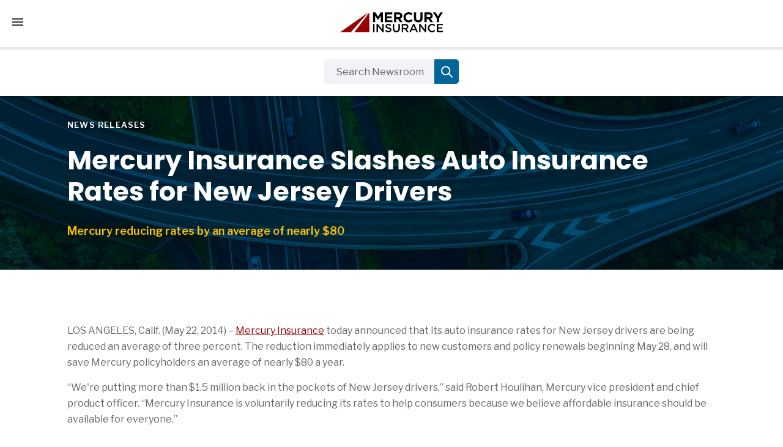

--- FILE ---
content_type: text/html; charset=UTF-8
request_url: https://newsroom.mercuryinsurance.com/2014-05-22
body_size: 9324
content:
<!DOCTYPE html>
<html lang="en">

<head>
<!-- begin spin_special_output(head_start) -->
<script type="text/javascript" src="js/jquery.js" wd_script_id="jquery.js" nonce="NmNjMjU1ZGU2YThhMjc2ZjFiOTA0YmZkMGM0YzY4MjIwMzM0ZjhiMA=="></script>
<style type="text/css" wd_script_id="featureboxes_style" nonce="NmNjMjU1ZGU2YThhMjc2ZjFiOTA0YmZkMGM0YzY4MjIwMzM0ZjhiMA==">
		.wd_featurebox_icon {
			display: inline;
		}
		.wd_featurebox_icon img {
			vertical-align: middle;
		}
		div.wd_featurebox_group div.wd_tabs_wrapper {
			border: none;
			border-bottom: 1px solid #E1E1E1;
			padding: 0 0 5px 0;
		}
		div.wd_featurebox_group div.wd_featurebox {
			border: none;
			padding: 8px 0 0 0;
		}
		div.wd_featurebox_group li.wd_tab {
			float: none;
			color: #666666;
		}
		div.wd_featurebox_group li.wd_tab-active {
			border: none;
			background-color: transparent;
			color: #000000;
			font-weight: bold;
		}
		div.wd_featurebox_group li.wd_tab-inactive {
			cursor: auto;
		}
	</style>
<style type="text/css" wd_script_id="search_form_style" nonce="NmNjMjU1ZGU2YThhMjc2ZjFiOTA0YmZkMGM0YzY4MjIwMzM0ZjhiMA==">
		.wd_search_form .wd_input_datepicker {
			margin-right: 2px;
		}
		.wd_search_type_checkbox {
			margin-left: 20px;
		}
		</style>
<script type="text/javascript" src="js/jquery-webdriver.js" wd_script_id="jquery-webdriver.js" nonce="NmNjMjU1ZGU2YThhMjc2ZjFiOTA0YmZkMGM0YzY4MjIwMzM0ZjhiMA=="></script>
<script type="text/javascript" src="js/webdriver.js" wd_script_id="webdriver.js" nonce="NmNjMjU1ZGU2YThhMjc2ZjFiOTA0YmZkMGM0YzY4MjIwMzM0ZjhiMA=="></script>
<script type="text/javascript" wd_script_id="search_form_script" nonce="NmNjMjU1ZGU2YThhMjc2ZjFiOTA0YmZkMGM0YzY4MjIwMzM0ZjhiMA==">
			function wd_toggle_search_form(link, advanced) {
				var $ = webDriver.jQuery;
				var $container = $(link).closest(".wd_search_form_container");
				var basic_form = $container.find(".wd_search_form_basic");
				var basic_query = basic_form.find('input[name="query"]');
				var advanced_form = $container.find(".wd_search_form_advanced");
				var advanced_query = advanced_form.find('input[name="query"]');

				if (advanced) {
					advanced_query.val(basic_query.val());
					advanced_form.show();
					basic_form.hide();
				} else {
					basic_query.val(advanced_query.val());
					basic_form.show();
					advanced_form.hide();
				}
			}

			function wd_toggle_search_type_checkboxes(radio) {
				var $ = webDriver.jQuery;
				var $radio = $(radio);
				var all = $radio.val() == "All" ? $radio.is(":checked") : !$radio.is(":checked");
				var $checkboxes = $radio.closest(".wd_form_field").find(".wd_search_type_checkbox");
				$checkboxes.find('input[type="checkbox"]').prop("disabled", all);
				$checkboxes.toggle(!all);
			}

			webDriver.jQuery(function ($) {
				$('.wd_search_type_radio input[type="radio"]').each(function() {wd_toggle_search_type_checkboxes(this);});
			});
		</script>
<script type="text/javascript" src="js/wd_resize.js" wd_script_id="wd_resize.js" nonce="NmNjMjU1ZGU2YThhMjc2ZjFiOTA0YmZkMGM0YzY4MjIwMzM0ZjhiMA=="></script>
<script type="text/javascript" nonce="NmNjMjU1ZGU2YThhMjc2ZjFiOTA0YmZkMGM0YzY4MjIwMzM0ZjhiMA==">webDriver.push_jQuery();</script>
<script type="text/javascript" wd_script_id="view_printable_script" nonce="NmNjMjU1ZGU2YThhMjc2ZjFiOTA0YmZkMGM0YzY4MjIwMzM0ZjhiMA==">
	function view_printable() {
		var loc = window.location;
		var sep = (loc.search == "") ? "?" : "&";
		var url = loc.protocol+"//"+loc.host+loc.pathname+loc.search+sep+"printable"+loc.hash;
		window.open(url, "_blank", "");
	}
</script>
<script type="text/javascript" wd_script_id="format_news_script" nonce="NmNjMjU1ZGU2YThhMjc2ZjFiOTA0YmZkMGM0YzY4MjIwMzM0ZjhiMA==">
(function($) {
	webDriver.formatNews = function() {
		var $news = $(this);
		var print_url = $news.attr("wd_print_url");
		$news.find("table").each(function() {
			var $table = $(this);
			var $parent = $table.parent();
			if ($parent.innerWidth() < $table.outerWidth()) {
				if ($parent.hasClass("wd_news_table")) {
					$parent.find(".fullscreen-button").show();
				} else {
					var $btn = $("<button>View News Release Full Screen</button>")
						.addClass("fullscreen-button")
						.on("click", function() {
							if (print_url)
								window.open(print_url, "_blank", "");
							else
								view_printable();
						})
					;

					var $div = $("<div></div>)")
						.addClass("wd_news_table")
						.css("overflow-x", "auto")
						.append($btn)
					;

					$table.replaceWith($div);
					$div.append($table);
				}
			} else {
				if ($parent.hasClass("wd_news_table"))
					$parent.find(".fullscreen-button").hide();
			}
		});
	}
})(webDriver.jQuery);
</script>
<style type="text/css" wd_script_id="template detail:newsfeed_releases:system style" nonce="NmNjMjU1ZGU2YThhMjc2ZjFiOTA0YmZkMGM0YzY4MjIwMzM0ZjhiMA==">
.wd_title {
	font-size: 1.3em;
	font-weight: bold;
}
.wd_subtitle {
	font-weight: bold;
}
table.wd_extimagetable {
	border-style: none; 
	border-spacing:0px;
	clear: right; 
	float: right; 
}
td.wd_extimagecell {
	text-align: right; 
	margin: 0px 0px 5px 5px;
	padding:0px;
}
td.wd_extimagecell img {
	padding-left:10px;
	padding-bottom:10px;
	border-style: none; 
}
blockquote.wd_pullquote {
	font-style: italic;
	width:200px;
	margin:0 0 20px 20px;
	line-height: 1.8em;
	float: right;
	clear: right;
}
blockquote.wd_pullquote:before {
	content: "“ ";
	font-size: xx-large;
}
blockquote.wd_pullquote:after {
	content: " ”";
	font-size: xx-large;
	float: right;
}
.fullscreen-button {
	border: 1px solid #d1d1d1;
	background: #e3e3e3 url(images/webdriver/view_full_screen_button_background.png) no-repeat;
	padding: 3px 3px 3px 30px;
	margin: 5px 0px 5px 0px;
	color: #727272;
	width: 220px;
	-moz-border-radius: 3px;
	border-radius: 3px;
	cursor: pointer;
}
.wd_contact {
	margin: 1em 0;
}
.wd_release_data {
	margin: 1em 0;
}
.wd_caption {
	text-align: center;
	font-size: 0.72em;
	font-style: italic;
	margin: 1em 0 0 0;
}
</style>
<script type="text/javascript" nonce="NmNjMjU1ZGU2YThhMjc2ZjFiOTA0YmZkMGM0YzY4MjIwMzM0ZjhiMA==">webDriver.pop_jQuery();</script>

<!-- end spin_special_output(head_start) -->

	<meta http-equiv="content-type" content="text/html; charset=UTF-8">
	<meta charset="utf-8">
	<meta http-equiv="X-UA-Compatible" content="IE=9; IE=8; IE=7; IE=EDGE">
	<meta name="viewport" content="width=device-width, initial-scale=1.0, maximum-scale=5.0, minimum-scale=0.70">
	
	<link rel="icon" href="images/favicon.ico" type="image/x-icon">


		
		<title>Mercury Insurance Slashes Auto Insurance Rates for New Jersey Drivers</title>
		
 <meta name="keywords" content="News Releases" />
 <meta name="description" content="LOS ANGELES, Calif. (May 22, 2014) &amp;ndash; Mercury Insurance today announced that its auto insurance rates for New Jersey drivers are being reduced an average of three percent. The reduction..." />
 <meta name="twitter:card" content="summary" />
 <meta name="twitter:title" content="Mercury Insurance Slashes Auto Insurance Rates for New Jersey Drivers" />
 <meta name="twitter:description" content="LOS ANGELES, Calif. (May 22, 2014) &amp;ndash; Mercury Insurance today announced that its auto insurance rates for New Jersey drivers are being reduced an average of three percent. The reduction... " />
 <meta property="og:site_name" content="Mercury Insurance Mediaroom" />
 <meta property="og:url" content="https://newsroom.mercuryinsurance.com/2014-05-22" />
 <meta property="og:title" content="Mercury Insurance Slashes Auto Insurance Rates for New Jersey Drivers" />
 <meta property="og:description" content="LOS ANGELES, Calif. (May 22, 2014) &amp;ndash; Mercury Insurance today announced that its auto insurance rates for New Jersey drivers are being reduced an average of three percent. The reduction... " />
	
	
	<link rel="alternate" href="https://newsroom.mercuryinsurance.com/news-releases?pagetemplate=rss" type="application/rss+xml" title="Mercury Insurance Press Releases | Newsroom">
	<meta name="robots" content="index, follow">
	<meta name="googlebot" content="index, follow">

	<!-- <link rel="stylesheet" type="text/css" href="css/widget_base.css"> -->
	<link rel="stylesheet" type="text/css" href="css/shell.css">
	<link rel="stylesheet" type="text/css" href="css/styles.css">
	<style>
		.angled-photo {
			margin-bottom: 60px;
		}
	</style>
	
	<!-- Google Tag Manager -->
	<script>
		(function(w,d,s,l,i){w[l]=w[l]||[];w[l].push({'gtm.start':
			new Date().getTime(),event:'gtm.js'});var f=d.getElementsByTagName(s)[0],
			j=d.createElement(s),dl=l!='dataLayer'?'&l='+l:'';j.async=true;j.src=
			'https://www.googletagmanager.com/gtm.js?id='+i+dl+ '&gtm_auth=3UnXHMbUwQtpR7gCkXFVeQ&gtm_preview=env-37&gtm_cookies_win=x';f.parentNode.insertBefore(j,f);
			})(window,document,'script','dataLayer','GTM-WF3MVXPT');
	</script>
	<!-- End Google Tag Manager -->

	<script type="text/javascript" src="js/common-jquery.js"></script>
	<!-- <script type="text/javascript" src="js/e443ef6a-3b45-4886-a6a8-580c1a5b492c"></script> -->
	<!-- <script src="js/widget.js" data-account="jEbHBD19qq"></script> -->
	<link href="https://assets.adobedtm.com/" rel="preconnect">
	<link href="https://fonts.googleapis.com/" rel="preconnect">

	<link rel="stylesheet" type="text/css" href="slick/slick.css"/>
	<link rel="stylesheet" type="text/css" href="slick/slick-theme.css"/>

	<link rel="stylesheet" type="text/css" href="css/wdcontent.css">


<!-- begin spin_special_output(head_end) -->
<link rel="canonical" href="https://newsroom.mercuryinsurance.com/2014-05-22" />
<!-- end spin_special_output(head_end) -->
</head>

<body class="body-mt wd_pageid_2429 wd_item_page wd_item_137235">

	<div id="header" data-id="9391">
		
		<header class="outer header">
			<script>
				$( function() {updateTopGlobalAlertsVisibility();});
			</script> 
			<input class="menu-btn" type="checkbox" id="menu-btn">
			<label class="menu-icon" for="menu-btn">
				<span class="sr-only">Tap to access the mobile menu</span>
				<span class="navicon"></span>
			</label>

			<div id="skip-content" class="mobile-hide">
				<a href="#main-content">Skip to Main Content</a>
			</div>
			
			<a class="merc-logo" tabindex="0" href="https://www.mercuryinsurance.com/">
				<img src="images/mercury-insurance-logo.svg" alt="Mercury Insurance Logo">
			</a>
			
			<nav class="menu navbar left">
										<a class="no-dropdown" href="https://newsroom.mercuryinsurance.com/" target="_self">Newsroom Home</a>
											<div class="dropdown">
			<button tabindex="0" type="button" class="dropbtn" onclick='event.preventDefault(); mobileNavFunc("https://newsroom.mercuryinsurance.com/news-releases", event); ' onmouseover="" style="cursor: pointer;" onkeydown="navKeyDown(event);">News Releases<img src="images/arrow-nav-down.svg" class="arrow-nav testing" alt="" aria-hidden="true"> </button>
			<div class="dropdown-content">
	<div class="row">
		<div class="column">
			<div class="wd_spacer"></div>
	<a href="auto" target="_self">Auto</a>
	<a href="corporate" target="_self">Corporate Updates</a>
	<a href="homeowners" target="_self">Homeowners</a>
		</div>
	</div>
</div>
		</div>
											<a class="no-dropdown" href="https://newsroom.mercuryinsurance.com/in-the-news" target="_self">In the News</a>
											<a class="no-dropdown" href="https://newsroom.mercuryinsurance.com/media-contacts" target="_self">Media Contacts</a>
											<div class="dropdown">
			<button tabindex="0" type="button" class="dropbtn" onclick='event.preventDefault(); mobileNavFunc("https://www.mercuryinsurance.com/about/", event); ' onmouseover="" style="cursor: pointer;" onkeydown="navKeyDown(event);">About Us<img src="images/arrow-nav-down.svg" class="arrow-nav testing" alt="" aria-hidden="true"> </button>
			<div class="dropdown-content">
	<div class="row">
		<div class="column">
			<div class="wd_spacer"></div>
	<a href="https://newsroom.mercuryinsurance.com/experts" target="_self">Experts</a>
	<a href="https://newsroom.mercuryinsurance.com/awards" target="_self">Awards</a>
	<a href="https://newsroom.mercuryinsurance.com/subscribe" target="_self">Subscribe</a>
	<a href="https://www.mercuryinsurance.com/investor-information/" target="_self">Investor Information</a>
		</div>
	</div>
</div>
		</div>
												</nav>

			<div class="navbar-right">
				<a class="no-dropdown mobile-hide" href="tel:8009563728">
					<img class="header-icon" src="images/phone.svg" alt="Phone" aria-hidden="false">(800) 956-3728 </a>
				<link rel="stylesheet" type="text/css" href="css/reviews.css">
				<link rel="stylesheet" href="css/header.css">
				<link rel="stylesheet" href="css/search.css">
				<script type="text/javascript" src="js/main_002.js"></script>
				<script>
					function searchClick(e) {
						document.querySelector(".search-container").classList.add("open");
					}
					function closeSearch(e) {
						document.querySelector(".search-container").classList.remove("open");
						event.stopPropagation();
					}
				</script>
				<div class="search-nav">
					<div class="wd_search_form_container"><form name="basic_search" method="get" action="https://newsroom.mercuryinsurance.com/search-results" class="wd_search_form wd_search_form_basic"><input type="hidden" name="s" value="search_results" /><input type="text" name="query" value="" size="32" placeholder="Search Newsroom" title="Search Newsroom" /> <input type="submit" name="submit" value="Go"></form>
</div>				</div>
			</div>

		</header>
	</div>

	<main id="main-content">

		<section class="hero padded-40 hero-story" style="background-image: url('/image/mcy-newsroom-hero-d.jpg');">
			<div id="slides" class="container">
									<div class="wd_page_header-title">News Releases</div>
					<h1 class="hero-heading white wd_move-title"></h1>
					<div class="hero-before-heading white wd_move-subtitle"></div>
							</div>
		</section>

				
				<section class="padded-40">
			<div class="container">
				<div id="wd_printable_content" class="fr-view">
<div class="wd_newsfeed_releases-detail">
<div class="wd_title wd_language_left">Mercury Insurance Slashes Auto Insurance Rates for New Jersey Drivers</div>
<div class="wd_subtitle wd_language_left">Mercury reducing rates by an average of nearly $80
</div>




			
		

			
		

<style type="text/css">

					div.PRN_ImbeddedAssetReference{
						display: none;
					}
					div[id^="prni_dvprne"]{
						display: none;
					}
				</style>

<div class="wd_body wd_news_body fr-view" wd_resize="formatNews" wd_print_url="https://newsroom.mercuryinsurance.com/2014-05-22?printable=1"><p>LOS ANGELES, Calif. (May 22, 2014) &ndash; <a href="http://www.mercuryinsurance.com/">Mercury Insurance</a> today announced that its auto insurance rates for New Jersey drivers are being reduced an average of three percent. The reduction immediately applies to new customers and policy renewals beginning May 28, and will save Mercury policyholders an average of nearly $80 a year.</p>

<p>&ldquo;We&#39;re putting more than $1.5 million back in the pockets of New Jersey drivers,&rdquo; said Robert Houlihan, Mercury vice president and chief product officer. &ldquo;Mercury Insurance is voluntarily reducing its rates to help consumers because we believe affordable insurance should be available for everyone.&rdquo;</p>

<p>Mercury&rsquo;s rate reduction applies to all drivers who get Private Passenger Automobile liability, comprehensive or collision coverages. Mercury operates through a network of 528 independent insurance agents in New Jersey. Drivers can also go to <a href="http://www.mercuryinsurance.com/">www.mercuryinsurance.com</a> to get a quote.</p>

<p>&ldquo;Drivers may be able to save more than the average percentage we&rsquo;re reporting based on various rating factors and the amount of coverage they purchase from Mercury,&rdquo; said Houlihan. &ldquo;The rate reductions can also be combined with other discounts like good driver, multi-policy and our Auto+Home discount that could save customers up to 15 percent more. The savings add up really fast.&rdquo;&nbsp;</p>

<p>Houlihan offers these tips when shopping for auto insurance:</p>

<ul>
	<li>Talk to a local Mercury agent. Agents can help uncover additional savings and tailor a coverage package customized to meet your needs.</li>
	<li>Insurance can be complicated, so it&rsquo;s important to get expert advice from a professional local independent Mercury agent. They know the local area and can help you get the right coverage at the best possible price.</li>
	<li>Shop around to see what&rsquo;s available. Your insurance agent can do this for you, or you can do it yourself online.</li>
	<li>Remember, price is only part of the equation. Be sure to select a company with a solid financial background that will be there for you when you need to make a claim. Mercury has been named one of &ldquo;America&rsquo;s Most Trustworthy Companies&rdquo; by <em>Forbes Magazine</em> in 2014 and has earned A+ ratings from A.M. Best and Fitch, two of the industry&rsquo;s leading independent rating agencies.</li>
</ul>

<p>Mercury also offers homeowners insurance and mechanical breakdown protection coverages in New Jersey.</p>

<p><strong>ABOUT MERCURY INSURANCE</strong>&nbsp;(<a href="http://www.mercuryinsurance.com/">www.mercuryinsurance.com</a>)</p>

<p>Mercury Insurance (MCY) is a multiple-line insurance organization predominantly offering personal automobile and homeowners insurance through a network of independent agents in Florida, Georgia, California, New Jersey, Arizona, New York, Illinois, Michigan, Nevada, Texas, Oklahoma, Virginia and Pennsylvania.&nbsp;&nbsp;Since 1962, Mercury has specialized in offering quality insurance at affordable prices &ndash; core values that distinguish Mercury in the marketplace.</p>
</div>

<div class="wd_contact">For further information: Kyle Reuter (424) 903-3657 (kreuter@pacificcommunicationsgroup.com)
</div>


 
				
			

<!-- ITEMDATE: 2014-05-22 17:30:00 EDT -->

</div>
</div>			</div>
		</section>
		
		
		
				
		
				<section class="wd_notice">
			<div class="container">
				<div class="wd_featureboxes_notice wd_featureboxes-horizontal fr-view">
<div id="wd_featurebox-standard_3517" class="wd_featurebox_container wd_featurebox-standard"><div class="wd_featurebox_title"></div><div class="wd_featurebox"><p>If you&#39;re interested in downloading any images, please reach out to us at&nbsp;<u><a href="mailto:Newsroom@MercuryInsurance.com">Newsroom@MercuryInsurance.com</a>,</u>&nbsp;and one of our team members will follow up. Thank you!</p>
</div></div></div>
			</div>
		</section>
		
	</main>

	<div>
		<footer>
			<section class="footer-top margin-40 sky-gray-bg">
				<div class="footer-row">
					<h2 class="sr-only">Footer</h2>
					<div class="footer-col  ">
						<div class="footer-section">
							<h3 class="footer-heading">My Account</h3>
							<a href="https://cp.mercuryinsurance.com/guest/login" target="_self">Login / Register</a>
							<a href="https://cp.mercuryinsurance.com/" target="_self">View Policy Information</a>
							<a href="https://www.mercuryinsurance.com/payment/one-time-payment.html" target="_self">Make a Payment</a>
							<a href="https://www.mercuryinsurance.com/agents/agent-locator/" target="_self">Contact My Agent</a>
							<a href="https://cp.mercuryinsurance.com/guest/password" target="_self">Forgot Username/Password</a>
							<a href="https://www.mercuryinsurance.com/car-home-insurance-app/" target="_self">Download the App</a>
							<div class="download-mobile-app">
								<a href="https://apps.apple.com/us/app/mercury-insurance/id1538025662"><img src="images/apple-app-store-badge.svg" alt="Apple App Store Badge" data-uw-rm-alt-original="Apple App Store Badge" role="img" data-uw-rm-alt="ALT"></a>
								<a href="https://play.google.com/store/apps/details?id=com.mercuryinsurance.cpmobileapp"><img src="images/google-play-store-badge.svg" alt="Google Play Store Badge" data-uw-rm-alt-original="Google Play Store Badge" role="img" data-uw-rm-alt="ALT"></a>
							</div>
						</div>
					</div>
					<div class="footer-col  footer-hide-tablet">
						<div class="footer-section">
							<h3 class="footer-heading">Insurance</h3>
							<a href="https://www.mercuryinsurance.com/insurance/auto/" target="_self">Auto Insurance</a>
							<a href="https://www.mercuryinsurance.com/insurance/bundling/" target="_self">Home and Auto Bundling</a>
							<a href="https://www.mercuryinsurance.com/insurance/homeowners/" target="_self">Homeowners Insurance </a>
							<a href="https://www.mercuryinsurance.com/insurance/condo/" target="_self">Condo Insurance</a>
							<a href="https://www.mercuryinsurance.com/insurance/renters/" target="_self">Renters Insurance</a>
							<a href="https://www.mercuryinsurance.com/local/" target="_self">Local Insurance</a>
						</div>
						<div class="footer-section">
							<h3 class="footer-heading">Claims</h3>
							<a href="https://www.mercuryinsurance.com/claims/" target="_self">Filing a Claim</a>
							<a href="https://www.mercuryinsurance.com/claims/auto-claim.html" target="_self">Auto Claims</a>
							<a href="https://www.mercuryinsurance.com/insurance/auto/coverage/roadside-assistance.html" target="_self">Roadside Assistance</a>
							<a href="https://www.mercuryinsurance.com/claims/vehicle-repairs.html" target="_self">Vehicle Repairs</a>
							<a href="https://www.mercuryinsurance.com/claims/catastrophe-center.html" target="_self">Catastrophe Center</a>
						</div>
					</div>
					<div class="footer-col  footer-hide-tablet">
						<div class="footer-section">
							<h3 class="footer-heading">About Us</h3>
							<a href="https://www.mercuryinsurance.com/about/" target="_self">About Us</a>
							<a href="https://www.mercuryinsurance.com/about/careers-jobs/" target="_self">Careers Overview</a>
							<a href="https://www.mercuryinsurance.com/reviews/" target="_self">Customer Reviews</a>
							<a href="https://www.mercuryinsurance.com/investor-information/" target="_self">Investor Information</a>
							<a href="https://newsroom.mercuryinsurance.com/" target="_self">Press Releases</a>
						</div>
						<div class="footer-section">
							<h3 class="footer-heading">Resources</h3>
							<a href="https://www.mercuryinsurance.com/resources/" target="_self">Blog Home<span class="sr-only">Articles</span></a>
							<a href="https://www.mercuryinsurance.com/resources/authors/" target="_self" >Blog Authors<span class="sr-only">Articles</span></a>
							<a href="https://www.mercuryinsurance.com/resources/auto/" target="_self">Auto<span class="sr-only">Articles</span></a>
							<a href="https://www.mercuryinsurance.com/resources/basics-101/" target="_self">Basics 101<span class="sr-only">Articles</span></a>
							<a href="https://www.mercuryinsurance.com/resources/fire/" target="_self">Fire Safety<span class="sr-only">Articles</span></a>
							<a href="https://www.mercuryinsurance.com/resources/home/" target="_self">Home<span class="sr-only">Articles</span></a>
							<a href="https://www.mercuryinsurance.com/resources/insurance-cost-savings/" target="_self">Insurance Saving Tips<span class="sr-only">Articles</span></a>
						</div>
					</div>
					<div class="footer-col footer-hide ">
						<div class="footer-section">
							<h3 class="footer-heading">Get in Touch</h3>
							<a href="https://www.mercuryinsurance.com/contact.html" target="_self">Contact Us</a>
							<a href="https://www.mercuryinsurance.com/agents/agent-locator/" target="_self">Find an Agent</a>
							<a href="https://www.mercuryinsurance.com/agents/browse-agents-by-state.html" target="_self">Browse Agents by State</a>
							<a href="https://www.mercuryinsurance.com/agents/agentonboarding/" target="_self">Become an Agent</a>
							<p>Get a Quote</p>
							<a href="tel:+18775451639" target="_self">(877) 545-1639</a>
							<p>Claims &amp; Customer Service</p>
							<a href="tel:8005033724" target="_self">(800) 503-3724</a> 
						</div>
						<div class="award-container">
							<img width="auto" height="100px" src="images/insure-best-car-insurance-2024.png" role="img" caption="false"> 
							<img width="auto" height="73px" src="images/bests-review-test-time-50-yrs-2025.jpg" role="img" caption="false">
						</div>
					</div>
				</div>
			</section>
			<section class="footer-bottom">
				<div class="footer-bottom-left">
					<a href="https://www.mercuryinsurance.com/">
						<img width="auto" height="40px" src="images/mercury-insurance-logo.svg" alt="Mercury Insurance Logo (Vertical)">
					</a>
					<div class="footer-bottom-links">
						<div class="bottom-links">
							<a href="https://www.mercuryinsurance.com/sitemap/" target="_self">Site Map</a> | <a href="https://www.mercuryinsurance.com/accessibility-statement-and-commitment.html" target="_self">Accessibility Statement</a> | <a href="https://privacy.mercuryinsurance.com/" target="_self">Privacy Statement</a> | <a href="https://privacy.mercuryinsurance.com/terms-of-use.html" target="_self">Terms of Use</a> | <a href="https://www.mercuryinsurance.com/search/" target="_self">Search</a>
						</div>
						<div class="copyright">
							<p>© 2004-2026 Mercury Insurance Services, LLC. All rights reserved.</p>
						</div>
					</div>
				</div>
				<div class="social-icons">
					<svg class="svg--source" width="0" height="0">
						<svg x="26%" y="25%" text-anchor="middle" dominant-baseline="middle" width="20" height="20" viewBox="0 0 20 20" xmlns="http://www.w3.org/2000/svg" xlink="http://www.w3.org/1999/xlink" id="svg--instagram" title="Mercury's Instagram Account"><path d="M5.90909 0C2.65 0 0 2.65 0 5.90909V14.0909C0 17.35 2.65 20 5.90909 20H14.0909C17.35 20 20 17.35 20 14.0909V5.90909C20 2.65 17.35 0 14.0909 0H5.90909ZM15.4545 3.63636C15.9545 3.63636 16.3636 4.04545 16.3636 4.54545C16.3636 5.04545 15.9545 5.45455 15.4545 5.45455C14.9545 5.45455 14.5455 5.04545 14.5455 4.54545C14.5455 4.04545 14.9545 3.63636 15.4545 3.63636ZM10 5C12.7591 5 15 7.24091 15 10C15 12.7591 12.7591 15 10 15C7.24091 15 5 12.7591 5 10C5 7.24091 7.24091 5 10 5ZM10 5.90909C7.74545 5.90909 5.90909 7.74545 5.90909 10C5.90909 12.2545 7.74545 14.0909 10 14.0909C12.2545 14.0909 14.0909 12.2545 14.0909 10C14.0909 7.74545 12.2545 5.90909 10 5.90909Z"></path></svg>
						<svg x="34%" y="21%" text-anchor="middle" dominant-baseline="middle" width="12" height="23" viewBox="0 0 12 23" xmlns="http://www.w3.org/2000/svg" xlink="http://www.w3.org/1999/xlink" id="svg--facebook" title="Mercury's Facebook Account">
						<path d="M11.0482 13.2601L11.7868 8.92794H7.48776V7.39581C7.48776 5.1067 8.32166 4.2261 10.4796 4.2261C11.1498 4.2261 11.6894 4.24368 12 4.27883V0.352128C11.4114 0.17578 9.97262 0 9.13872 0C4.74125 0 2.71387 2.23638 2.71387 7.06126V8.92794H0V13.2601H2.71387V23H7.48776V13.2601H11.0482Z"></path></svg>
						<svg x="26%" y="23%" text-anchor="middle" dominant-baseline="middle" width="21" height="21" viewBox="0 0 21 21" xmlns="http://www.w3.org/2000/svg" xlink="http://www.w3.org/1999/xlink" id="svg--linkedin" title="Mercury's LinkedIn Account">
						<path d="M21 12.8751V21H16.499V13.4192C16.499 11.5149 15.848 10.2153 14.2188 10.2153C12.9751 10.2153 12.235 11.0911 11.9094 11.9384C11.7906 12.2413 11.7601 12.6628 11.7601 13.0868V21H7.25758C7.25758 21 7.31822 8.16068 7.25758 6.83043H11.7596V8.83891C11.7505 8.85394 11.7386 8.87013 11.73 8.8847H11.7596V8.83891C12.3578 7.87481 13.426 6.49755 15.817 6.49755C18.7793 6.4975 21 8.52274 21 12.8751ZM2.54778 0C1.00748 0 0 1.0573 0 2.44769C0 3.80778 0.978334 4.89717 2.48802 4.89717H2.51809C4.08822 4.89717 5.0647 3.80798 5.0647 2.44769C5.03511 1.0573 4.08822 0 2.54778 0ZM0.267409 21H4.76819V6.83043H0.267409V21Z"></path></svg>
						<svg x="27%" y="33%" text-anchor="middle" dominant-baseline="middle" width="20" height="14" viewBox="0 0 20 14" xmlns="http://www.w3.org/2000/svg" xlink="http://www.w3.org/1999/xlink" id="svg--youtube" title="Mercury's Youtube Account">
						<path fill-rule="evenodd" clip-rule="evenodd" d="M19.0053 1.0444C19.6045 1.64843 19.8003 3.02018 19.8003 3.02018C19.8003 3.02018 20 4.62965 20 6.24106V7.75115C20 9.36061 19.8003 10.972 19.8003 10.972C19.8003 10.972 19.6045 12.3438 19.0053 12.9478C18.3207 13.6624 17.5614 13.7362 17.1314 13.7781C17.0841 13.7827 17.0409 13.7869 17.0022 13.7915C14.2021 13.9942 10 14 10 14C10 14 4.79929 13.9513 3.19953 13.7993C3.1231 13.7849 3.03028 13.7737 2.92511 13.761C2.41861 13.7 1.62544 13.6045 0.994713 12.9478C0.395536 12.3438 0.199726 10.972 0.199726 10.972C0.199726 10.972 0 9.36256 0 7.75115V6.24106C0 4.62965 0.199726 3.02018 0.199726 3.02018C0.199726 3.02018 0.395536 1.64843 0.994713 1.0444C1.67892 0.330199 2.43936 0.256035 2.86842 0.21419C2.91578 0.20957 2.95911 0.205345 2.99785 0.200696C5.79792 0 9.99608 0 9.99608 0H10.0039C10.0039 0 14.2021 0 17.0022 0.200696C17.0409 0.205345 17.0842 0.20957 17.1316 0.21419C17.5606 0.256035 18.3211 0.330199 19.0053 1.0444ZM13.3333 6.79116L8 9.625V3.9375L13.3333 6.79116Z"></path></svg>
					</svg>
					<div class="social-wrapper">
						<div class="connect">
							<a href="https://www.facebook.com/MercuryInsurance" aria-label="Mercury’s Facebook Account" class="share facebook" role="link">
								<svg aria-label="Mercury’s Facebook Account" class="svg-social-icon" focusable="true" aria-hidden="true">
							<use xlink:href="#svg--facebook" aria-hidden="false"></use>
						</svg>
							</a>
							<a href="https://www.instagram.com/mercuryins/" aria-label="Mercury’s Instagram Account" class="share instagram" role="link">
								<svg aria-label="Mercury’s Instagram Account" class="svg-social-icon" focusable="true" aria-hidden="true">
							<use xlink:href="#svg--instagram" aria-hidden="false"></use>
						</svg>
							</a>
							<a href="https://www.linkedin.com/company/mercury-insurance" aria-label="Mercury’s LinkedIn Account" class="share linkedin" role="link">
								<svg aria-label="Mercury’s LinkedIn Account" class="svg-social-icon" focusable="true" aria-hidden="true">
							<use xlink:href="#svg--linkedin" aria-hidden="false"></use>
						</svg>
							</a>
							<a href="https://www.youtube.com/user/mercuryspots" aria-label="Mercury’s YouTube Account" class="share youtube" role="link">
								<svg aria-label="Mercury’s YouTube Account" class="svg-social-icon" focusable="true" aria-hidden="true">
							<use xlink:href="#svg--youtube" aria-hidden="false"></use>
						</svg>
							</a>
						</div>
					</div>
				</div>
			</section>
		</footer>
	</div>
	
	<script type="text/javascript" src="js/defer-jquery.js" defer="defer"></script>
	<script type="text/javascript" src="js/main.js"></script>
	<script type="text/javascript" src="js/wdscripts.js"></script>

	<script type="text/javascript" src="slick/slick.min.js"></script>

	<!-- InstanceEndEditable -->
	<span id="okta-plugin-message-channel-available" style="display: none;"></span>

<!-- begin spin_special_output(body_end) -->
<script wd_script_id="piwik_tracking_code"></script>
<!-- Piwik Tracking Code -->
<script type="text/javascript">
  var _paq = _paq || [];

  _paq.push(["setCustomVariable", 1, "Content Type", "News Releases Feed", "page"]);

  _paq.push(["setCustomVariable", 3, "Navigation Page", "News Releases", "page"]);

  _paq.push(["trackPageView"]);
  _paq.push(["enableLinkTracking"]);
  (function() {
    var u="//stats.drivetheweb.com/";
    _paq.push(["setTrackerUrl", u+"piwik.php"]);
    _paq.push(["setSiteId", 7656]);
    var d=document, g=d.createElement("script"), s=d.getElementsByTagName("script")[0];
    g.type="text/javascript"; g.async=true; g.defer=true; g.src=u+"piwik.js"; s.parentNode.insertBefore(g,s);
  })();
</script>
<noscript>
	<img src="https://stats.drivetheweb.com/piwik.php?idsite=7656&rec=1" style="border:0" alt="" />
</noscript>
<!-- End Piwik Tracking Code -->
		
<!-- end spin_special_output(body_end) -->
<script>(function(){function c(){var b=a.contentDocument||a.contentWindow.document;if(b){var d=b.createElement('script');d.innerHTML="window.__CF$cv$params={r:'9c297e15a9fe2a7e',t:'MTc2OTE5NDM5Mi4wMDAwMDA='};var a=document.createElement('script');a.nonce='';a.src='/cdn-cgi/challenge-platform/scripts/jsd/main.js';document.getElementsByTagName('head')[0].appendChild(a);";b.getElementsByTagName('head')[0].appendChild(d)}}if(document.body){var a=document.createElement('iframe');a.height=1;a.width=1;a.style.position='absolute';a.style.top=0;a.style.left=0;a.style.border='none';a.style.visibility='hidden';document.body.appendChild(a);if('loading'!==document.readyState)c();else if(window.addEventListener)document.addEventListener('DOMContentLoaded',c);else{var e=document.onreadystatechange||function(){};document.onreadystatechange=function(b){e(b);'loading'!==document.readyState&&(document.onreadystatechange=e,c())}}}})();</script></body>

</html>

--- FILE ---
content_type: text/html; charset=UTF-8
request_url: https://newsroom.mercuryinsurance.com/2014-05-22
body_size: 9264
content:
<!DOCTYPE html>
<html lang="en">

<head>
<!-- begin spin_special_output(head_start) -->
<script type="text/javascript" src="js/jquery.js" wd_script_id="jquery.js" nonce="NmNjMjU1ZGU2YThhMjc2ZjFiOTA0YmZkMGM0YzY4MjIwMzM0ZjhiMA=="></script>
<style type="text/css" wd_script_id="featureboxes_style" nonce="NmNjMjU1ZGU2YThhMjc2ZjFiOTA0YmZkMGM0YzY4MjIwMzM0ZjhiMA==">
		.wd_featurebox_icon {
			display: inline;
		}
		.wd_featurebox_icon img {
			vertical-align: middle;
		}
		div.wd_featurebox_group div.wd_tabs_wrapper {
			border: none;
			border-bottom: 1px solid #E1E1E1;
			padding: 0 0 5px 0;
		}
		div.wd_featurebox_group div.wd_featurebox {
			border: none;
			padding: 8px 0 0 0;
		}
		div.wd_featurebox_group li.wd_tab {
			float: none;
			color: #666666;
		}
		div.wd_featurebox_group li.wd_tab-active {
			border: none;
			background-color: transparent;
			color: #000000;
			font-weight: bold;
		}
		div.wd_featurebox_group li.wd_tab-inactive {
			cursor: auto;
		}
	</style>
<style type="text/css" wd_script_id="search_form_style" nonce="NmNjMjU1ZGU2YThhMjc2ZjFiOTA0YmZkMGM0YzY4MjIwMzM0ZjhiMA==">
		.wd_search_form .wd_input_datepicker {
			margin-right: 2px;
		}
		.wd_search_type_checkbox {
			margin-left: 20px;
		}
		</style>
<script type="text/javascript" src="js/jquery-webdriver.js" wd_script_id="jquery-webdriver.js" nonce="NmNjMjU1ZGU2YThhMjc2ZjFiOTA0YmZkMGM0YzY4MjIwMzM0ZjhiMA=="></script>
<script type="text/javascript" src="js/webdriver.js" wd_script_id="webdriver.js" nonce="NmNjMjU1ZGU2YThhMjc2ZjFiOTA0YmZkMGM0YzY4MjIwMzM0ZjhiMA=="></script>
<script type="text/javascript" wd_script_id="search_form_script" nonce="NmNjMjU1ZGU2YThhMjc2ZjFiOTA0YmZkMGM0YzY4MjIwMzM0ZjhiMA==">
			function wd_toggle_search_form(link, advanced) {
				var $ = webDriver.jQuery;
				var $container = $(link).closest(".wd_search_form_container");
				var basic_form = $container.find(".wd_search_form_basic");
				var basic_query = basic_form.find('input[name="query"]');
				var advanced_form = $container.find(".wd_search_form_advanced");
				var advanced_query = advanced_form.find('input[name="query"]');

				if (advanced) {
					advanced_query.val(basic_query.val());
					advanced_form.show();
					basic_form.hide();
				} else {
					basic_query.val(advanced_query.val());
					basic_form.show();
					advanced_form.hide();
				}
			}

			function wd_toggle_search_type_checkboxes(radio) {
				var $ = webDriver.jQuery;
				var $radio = $(radio);
				var all = $radio.val() == "All" ? $radio.is(":checked") : !$radio.is(":checked");
				var $checkboxes = $radio.closest(".wd_form_field").find(".wd_search_type_checkbox");
				$checkboxes.find('input[type="checkbox"]').prop("disabled", all);
				$checkboxes.toggle(!all);
			}

			webDriver.jQuery(function ($) {
				$('.wd_search_type_radio input[type="radio"]').each(function() {wd_toggle_search_type_checkboxes(this);});
			});
		</script>
<script type="text/javascript" src="js/wd_resize.js" wd_script_id="wd_resize.js" nonce="NmNjMjU1ZGU2YThhMjc2ZjFiOTA0YmZkMGM0YzY4MjIwMzM0ZjhiMA=="></script>
<script type="text/javascript" nonce="NmNjMjU1ZGU2YThhMjc2ZjFiOTA0YmZkMGM0YzY4MjIwMzM0ZjhiMA==">webDriver.push_jQuery();</script>
<script type="text/javascript" wd_script_id="view_printable_script" nonce="NmNjMjU1ZGU2YThhMjc2ZjFiOTA0YmZkMGM0YzY4MjIwMzM0ZjhiMA==">
	function view_printable() {
		var loc = window.location;
		var sep = (loc.search == "") ? "?" : "&";
		var url = loc.protocol+"//"+loc.host+loc.pathname+loc.search+sep+"printable"+loc.hash;
		window.open(url, "_blank", "");
	}
</script>
<script type="text/javascript" wd_script_id="format_news_script" nonce="NmNjMjU1ZGU2YThhMjc2ZjFiOTA0YmZkMGM0YzY4MjIwMzM0ZjhiMA==">
(function($) {
	webDriver.formatNews = function() {
		var $news = $(this);
		var print_url = $news.attr("wd_print_url");
		$news.find("table").each(function() {
			var $table = $(this);
			var $parent = $table.parent();
			if ($parent.innerWidth() < $table.outerWidth()) {
				if ($parent.hasClass("wd_news_table")) {
					$parent.find(".fullscreen-button").show();
				} else {
					var $btn = $("<button>View News Release Full Screen</button>")
						.addClass("fullscreen-button")
						.on("click", function() {
							if (print_url)
								window.open(print_url, "_blank", "");
							else
								view_printable();
						})
					;

					var $div = $("<div></div>)")
						.addClass("wd_news_table")
						.css("overflow-x", "auto")
						.append($btn)
					;

					$table.replaceWith($div);
					$div.append($table);
				}
			} else {
				if ($parent.hasClass("wd_news_table"))
					$parent.find(".fullscreen-button").hide();
			}
		});
	}
})(webDriver.jQuery);
</script>
<style type="text/css" wd_script_id="template detail:newsfeed_releases:system style" nonce="NmNjMjU1ZGU2YThhMjc2ZjFiOTA0YmZkMGM0YzY4MjIwMzM0ZjhiMA==">
.wd_title {
	font-size: 1.3em;
	font-weight: bold;
}
.wd_subtitle {
	font-weight: bold;
}
table.wd_extimagetable {
	border-style: none; 
	border-spacing:0px;
	clear: right; 
	float: right; 
}
td.wd_extimagecell {
	text-align: right; 
	margin: 0px 0px 5px 5px;
	padding:0px;
}
td.wd_extimagecell img {
	padding-left:10px;
	padding-bottom:10px;
	border-style: none; 
}
blockquote.wd_pullquote {
	font-style: italic;
	width:200px;
	margin:0 0 20px 20px;
	line-height: 1.8em;
	float: right;
	clear: right;
}
blockquote.wd_pullquote:before {
	content: "“ ";
	font-size: xx-large;
}
blockquote.wd_pullquote:after {
	content: " ”";
	font-size: xx-large;
	float: right;
}
.fullscreen-button {
	border: 1px solid #d1d1d1;
	background: #e3e3e3 url(images/webdriver/view_full_screen_button_background.png) no-repeat;
	padding: 3px 3px 3px 30px;
	margin: 5px 0px 5px 0px;
	color: #727272;
	width: 220px;
	-moz-border-radius: 3px;
	border-radius: 3px;
	cursor: pointer;
}
.wd_contact {
	margin: 1em 0;
}
.wd_release_data {
	margin: 1em 0;
}
.wd_caption {
	text-align: center;
	font-size: 0.72em;
	font-style: italic;
	margin: 1em 0 0 0;
}
</style>
<script type="text/javascript" nonce="NmNjMjU1ZGU2YThhMjc2ZjFiOTA0YmZkMGM0YzY4MjIwMzM0ZjhiMA==">webDriver.pop_jQuery();</script>

<!-- end spin_special_output(head_start) -->

	<meta http-equiv="content-type" content="text/html; charset=UTF-8">
	<meta charset="utf-8">
	<meta http-equiv="X-UA-Compatible" content="IE=9; IE=8; IE=7; IE=EDGE">
	<meta name="viewport" content="width=device-width, initial-scale=1.0, maximum-scale=5.0, minimum-scale=0.70">
	
	<link rel="icon" href="images/favicon.ico" type="image/x-icon">


		
		<title>Mercury Insurance Slashes Auto Insurance Rates for New Jersey Drivers</title>
		
 <meta name="keywords" content="News Releases" />
 <meta name="description" content="LOS ANGELES, Calif. (May 22, 2014) &amp;ndash; Mercury Insurance today announced that its auto insurance rates for New Jersey drivers are being reduced an average of three percent. The reduction..." />
 <meta name="twitter:card" content="summary" />
 <meta name="twitter:title" content="Mercury Insurance Slashes Auto Insurance Rates for New Jersey Drivers" />
 <meta name="twitter:description" content="LOS ANGELES, Calif. (May 22, 2014) &amp;ndash; Mercury Insurance today announced that its auto insurance rates for New Jersey drivers are being reduced an average of three percent. The reduction... " />
 <meta property="og:site_name" content="Mercury Insurance Mediaroom" />
 <meta property="og:url" content="https://newsroom.mercuryinsurance.com/2014-05-22" />
 <meta property="og:title" content="Mercury Insurance Slashes Auto Insurance Rates for New Jersey Drivers" />
 <meta property="og:description" content="LOS ANGELES, Calif. (May 22, 2014) &amp;ndash; Mercury Insurance today announced that its auto insurance rates for New Jersey drivers are being reduced an average of three percent. The reduction... " />
	
	
	<link rel="alternate" href="https://newsroom.mercuryinsurance.com/news-releases?pagetemplate=rss" type="application/rss+xml" title="Mercury Insurance Press Releases | Newsroom">
	<meta name="robots" content="index, follow">
	<meta name="googlebot" content="index, follow">

	<!-- <link rel="stylesheet" type="text/css" href="css/widget_base.css"> -->
	<link rel="stylesheet" type="text/css" href="css/shell.css">
	<link rel="stylesheet" type="text/css" href="css/styles.css">
	<style>
		.angled-photo {
			margin-bottom: 60px;
		}
	</style>
	
	<!-- Google Tag Manager -->
	<script>
		(function(w,d,s,l,i){w[l]=w[l]||[];w[l].push({'gtm.start':
			new Date().getTime(),event:'gtm.js'});var f=d.getElementsByTagName(s)[0],
			j=d.createElement(s),dl=l!='dataLayer'?'&l='+l:'';j.async=true;j.src=
			'https://www.googletagmanager.com/gtm.js?id='+i+dl+ '&gtm_auth=3UnXHMbUwQtpR7gCkXFVeQ&gtm_preview=env-37&gtm_cookies_win=x';f.parentNode.insertBefore(j,f);
			})(window,document,'script','dataLayer','GTM-WF3MVXPT');
	</script>
	<!-- End Google Tag Manager -->

	<script type="text/javascript" src="js/common-jquery.js"></script>
	<!-- <script type="text/javascript" src="js/e443ef6a-3b45-4886-a6a8-580c1a5b492c"></script> -->
	<!-- <script src="js/widget.js" data-account="jEbHBD19qq"></script> -->
	<link href="https://assets.adobedtm.com/" rel="preconnect">
	<link href="https://fonts.googleapis.com/" rel="preconnect">

	<link rel="stylesheet" type="text/css" href="slick/slick.css"/>
	<link rel="stylesheet" type="text/css" href="slick/slick-theme.css"/>

	<link rel="stylesheet" type="text/css" href="css/wdcontent.css">


<!-- begin spin_special_output(head_end) -->
<link rel="canonical" href="https://newsroom.mercuryinsurance.com/2014-05-22" />
<!-- end spin_special_output(head_end) -->
</head>

<body class="body-mt wd_pageid_2429 wd_item_page wd_item_137235">

	<div id="header" data-id="9391">
		
		<header class="outer header">
			<script>
				$( function() {updateTopGlobalAlertsVisibility();});
			</script> 
			<input class="menu-btn" type="checkbox" id="menu-btn">
			<label class="menu-icon" for="menu-btn">
				<span class="sr-only">Tap to access the mobile menu</span>
				<span class="navicon"></span>
			</label>

			<div id="skip-content" class="mobile-hide">
				<a href="#main-content">Skip to Main Content</a>
			</div>
			
			<a class="merc-logo" tabindex="0" href="https://www.mercuryinsurance.com/">
				<img src="images/mercury-insurance-logo.svg" alt="Mercury Insurance Logo">
			</a>
			
			<nav class="menu navbar left">
										<a class="no-dropdown" href="https://newsroom.mercuryinsurance.com/" target="_self">Newsroom Home</a>
											<div class="dropdown">
			<button tabindex="0" type="button" class="dropbtn" onclick='event.preventDefault(); mobileNavFunc("https://newsroom.mercuryinsurance.com/news-releases", event); ' onmouseover="" style="cursor: pointer;" onkeydown="navKeyDown(event);">News Releases<img src="images/arrow-nav-down.svg" class="arrow-nav testing" alt="" aria-hidden="true"> </button>
			<div class="dropdown-content">
	<div class="row">
		<div class="column">
			<div class="wd_spacer"></div>
	<a href="auto" target="_self">Auto</a>
	<a href="corporate" target="_self">Corporate Updates</a>
	<a href="homeowners" target="_self">Homeowners</a>
		</div>
	</div>
</div>
		</div>
											<a class="no-dropdown" href="https://newsroom.mercuryinsurance.com/in-the-news" target="_self">In the News</a>
											<a class="no-dropdown" href="https://newsroom.mercuryinsurance.com/media-contacts" target="_self">Media Contacts</a>
											<div class="dropdown">
			<button tabindex="0" type="button" class="dropbtn" onclick='event.preventDefault(); mobileNavFunc("https://www.mercuryinsurance.com/about/", event); ' onmouseover="" style="cursor: pointer;" onkeydown="navKeyDown(event);">About Us<img src="images/arrow-nav-down.svg" class="arrow-nav testing" alt="" aria-hidden="true"> </button>
			<div class="dropdown-content">
	<div class="row">
		<div class="column">
			<div class="wd_spacer"></div>
	<a href="https://newsroom.mercuryinsurance.com/experts" target="_self">Experts</a>
	<a href="https://newsroom.mercuryinsurance.com/awards" target="_self">Awards</a>
	<a href="https://newsroom.mercuryinsurance.com/subscribe" target="_self">Subscribe</a>
	<a href="https://www.mercuryinsurance.com/investor-information/" target="_self">Investor Information</a>
		</div>
	</div>
</div>
		</div>
												</nav>

			<div class="navbar-right">
				<a class="no-dropdown mobile-hide" href="tel:8009563728">
					<img class="header-icon" src="images/phone.svg" alt="Phone" aria-hidden="false">(800) 956-3728 </a>
				<link rel="stylesheet" type="text/css" href="css/reviews.css">
				<link rel="stylesheet" href="css/header.css">
				<link rel="stylesheet" href="css/search.css">
				<script type="text/javascript" src="js/main_002.js"></script>
				<script>
					function searchClick(e) {
						document.querySelector(".search-container").classList.add("open");
					}
					function closeSearch(e) {
						document.querySelector(".search-container").classList.remove("open");
						event.stopPropagation();
					}
				</script>
				<div class="search-nav">
					<div class="wd_search_form_container"><form name="basic_search" method="get" action="https://newsroom.mercuryinsurance.com/search-results" class="wd_search_form wd_search_form_basic"><input type="hidden" name="s" value="search_results" /><input type="text" name="query" value="" size="32" placeholder="Search Newsroom" title="Search Newsroom" /> <input type="submit" name="submit" value="Go"></form>
</div>				</div>
			</div>

		</header>
	</div>

	<main id="main-content">

		<section class="hero padded-40 hero-story" style="background-image: url('/image/mcy-newsroom-hero-d.jpg');">
			<div id="slides" class="container">
									<div class="wd_page_header-title">News Releases</div>
					<h1 class="hero-heading white wd_move-title"></h1>
					<div class="hero-before-heading white wd_move-subtitle"></div>
							</div>
		</section>

				
				<section class="padded-40">
			<div class="container">
				<div id="wd_printable_content" class="fr-view">
<div class="wd_newsfeed_releases-detail">
<div class="wd_title wd_language_left">Mercury Insurance Slashes Auto Insurance Rates for New Jersey Drivers</div>
<div class="wd_subtitle wd_language_left">Mercury reducing rates by an average of nearly $80
</div>




			
		

			
		

<style type="text/css">

					div.PRN_ImbeddedAssetReference{
						display: none;
					}
					div[id^="prni_dvprne"]{
						display: none;
					}
				</style>

<div class="wd_body wd_news_body fr-view" wd_resize="formatNews" wd_print_url="https://newsroom.mercuryinsurance.com/2014-05-22?printable=1"><p>LOS ANGELES, Calif. (May 22, 2014) &ndash; <a href="http://www.mercuryinsurance.com/">Mercury Insurance</a> today announced that its auto insurance rates for New Jersey drivers are being reduced an average of three percent. The reduction immediately applies to new customers and policy renewals beginning May 28, and will save Mercury policyholders an average of nearly $80 a year.</p>

<p>&ldquo;We&#39;re putting more than $1.5 million back in the pockets of New Jersey drivers,&rdquo; said Robert Houlihan, Mercury vice president and chief product officer. &ldquo;Mercury Insurance is voluntarily reducing its rates to help consumers because we believe affordable insurance should be available for everyone.&rdquo;</p>

<p>Mercury&rsquo;s rate reduction applies to all drivers who get Private Passenger Automobile liability, comprehensive or collision coverages. Mercury operates through a network of 528 independent insurance agents in New Jersey. Drivers can also go to <a href="http://www.mercuryinsurance.com/">www.mercuryinsurance.com</a> to get a quote.</p>

<p>&ldquo;Drivers may be able to save more than the average percentage we&rsquo;re reporting based on various rating factors and the amount of coverage they purchase from Mercury,&rdquo; said Houlihan. &ldquo;The rate reductions can also be combined with other discounts like good driver, multi-policy and our Auto+Home discount that could save customers up to 15 percent more. The savings add up really fast.&rdquo;&nbsp;</p>

<p>Houlihan offers these tips when shopping for auto insurance:</p>

<ul>
	<li>Talk to a local Mercury agent. Agents can help uncover additional savings and tailor a coverage package customized to meet your needs.</li>
	<li>Insurance can be complicated, so it&rsquo;s important to get expert advice from a professional local independent Mercury agent. They know the local area and can help you get the right coverage at the best possible price.</li>
	<li>Shop around to see what&rsquo;s available. Your insurance agent can do this for you, or you can do it yourself online.</li>
	<li>Remember, price is only part of the equation. Be sure to select a company with a solid financial background that will be there for you when you need to make a claim. Mercury has been named one of &ldquo;America&rsquo;s Most Trustworthy Companies&rdquo; by <em>Forbes Magazine</em> in 2014 and has earned A+ ratings from A.M. Best and Fitch, two of the industry&rsquo;s leading independent rating agencies.</li>
</ul>

<p>Mercury also offers homeowners insurance and mechanical breakdown protection coverages in New Jersey.</p>

<p><strong>ABOUT MERCURY INSURANCE</strong>&nbsp;(<a href="http://www.mercuryinsurance.com/">www.mercuryinsurance.com</a>)</p>

<p>Mercury Insurance (MCY) is a multiple-line insurance organization predominantly offering personal automobile and homeowners insurance through a network of independent agents in Florida, Georgia, California, New Jersey, Arizona, New York, Illinois, Michigan, Nevada, Texas, Oklahoma, Virginia and Pennsylvania.&nbsp;&nbsp;Since 1962, Mercury has specialized in offering quality insurance at affordable prices &ndash; core values that distinguish Mercury in the marketplace.</p>
</div>

<div class="wd_contact">For further information: Kyle Reuter (424) 903-3657 (kreuter@pacificcommunicationsgroup.com)
</div>


 
				
			

<!-- ITEMDATE: 2014-05-22 17:30:00 EDT -->

</div>
</div>			</div>
		</section>
		
		
		
				
		
				<section class="wd_notice">
			<div class="container">
				<div class="wd_featureboxes_notice wd_featureboxes-horizontal fr-view">
<div id="wd_featurebox-standard_3517" class="wd_featurebox_container wd_featurebox-standard"><div class="wd_featurebox_title"></div><div class="wd_featurebox"><p>If you&#39;re interested in downloading any images, please reach out to us at&nbsp;<u><a href="mailto:Newsroom@MercuryInsurance.com">Newsroom@MercuryInsurance.com</a>,</u>&nbsp;and one of our team members will follow up. Thank you!</p>
</div></div></div>
			</div>
		</section>
		
	</main>

	<div>
		<footer>
			<section class="footer-top margin-40 sky-gray-bg">
				<div class="footer-row">
					<h2 class="sr-only">Footer</h2>
					<div class="footer-col  ">
						<div class="footer-section">
							<h3 class="footer-heading">My Account</h3>
							<a href="https://cp.mercuryinsurance.com/guest/login" target="_self">Login / Register</a>
							<a href="https://cp.mercuryinsurance.com/" target="_self">View Policy Information</a>
							<a href="https://www.mercuryinsurance.com/payment/one-time-payment.html" target="_self">Make a Payment</a>
							<a href="https://www.mercuryinsurance.com/agents/agent-locator/" target="_self">Contact My Agent</a>
							<a href="https://cp.mercuryinsurance.com/guest/password" target="_self">Forgot Username/Password</a>
							<a href="https://www.mercuryinsurance.com/car-home-insurance-app/" target="_self">Download the App</a>
							<div class="download-mobile-app">
								<a href="https://apps.apple.com/us/app/mercury-insurance/id1538025662"><img src="images/apple-app-store-badge.svg" alt="Apple App Store Badge" data-uw-rm-alt-original="Apple App Store Badge" role="img" data-uw-rm-alt="ALT"></a>
								<a href="https://play.google.com/store/apps/details?id=com.mercuryinsurance.cpmobileapp"><img src="images/google-play-store-badge.svg" alt="Google Play Store Badge" data-uw-rm-alt-original="Google Play Store Badge" role="img" data-uw-rm-alt="ALT"></a>
							</div>
						</div>
					</div>
					<div class="footer-col  footer-hide-tablet">
						<div class="footer-section">
							<h3 class="footer-heading">Insurance</h3>
							<a href="https://www.mercuryinsurance.com/insurance/auto/" target="_self">Auto Insurance</a>
							<a href="https://www.mercuryinsurance.com/insurance/bundling/" target="_self">Home and Auto Bundling</a>
							<a href="https://www.mercuryinsurance.com/insurance/homeowners/" target="_self">Homeowners Insurance </a>
							<a href="https://www.mercuryinsurance.com/insurance/condo/" target="_self">Condo Insurance</a>
							<a href="https://www.mercuryinsurance.com/insurance/renters/" target="_self">Renters Insurance</a>
							<a href="https://www.mercuryinsurance.com/local/" target="_self">Local Insurance</a>
						</div>
						<div class="footer-section">
							<h3 class="footer-heading">Claims</h3>
							<a href="https://www.mercuryinsurance.com/claims/" target="_self">Filing a Claim</a>
							<a href="https://www.mercuryinsurance.com/claims/auto-claim.html" target="_self">Auto Claims</a>
							<a href="https://www.mercuryinsurance.com/insurance/auto/coverage/roadside-assistance.html" target="_self">Roadside Assistance</a>
							<a href="https://www.mercuryinsurance.com/claims/vehicle-repairs.html" target="_self">Vehicle Repairs</a>
							<a href="https://www.mercuryinsurance.com/claims/catastrophe-center.html" target="_self">Catastrophe Center</a>
						</div>
					</div>
					<div class="footer-col  footer-hide-tablet">
						<div class="footer-section">
							<h3 class="footer-heading">About Us</h3>
							<a href="https://www.mercuryinsurance.com/about/" target="_self">About Us</a>
							<a href="https://www.mercuryinsurance.com/about/careers-jobs/" target="_self">Careers Overview</a>
							<a href="https://www.mercuryinsurance.com/reviews/" target="_self">Customer Reviews</a>
							<a href="https://www.mercuryinsurance.com/investor-information/" target="_self">Investor Information</a>
							<a href="https://newsroom.mercuryinsurance.com/" target="_self">Press Releases</a>
						</div>
						<div class="footer-section">
							<h3 class="footer-heading">Resources</h3>
							<a href="https://www.mercuryinsurance.com/resources/" target="_self">Blog Home<span class="sr-only">Articles</span></a>
							<a href="https://www.mercuryinsurance.com/resources/authors/" target="_self" >Blog Authors<span class="sr-only">Articles</span></a>
							<a href="https://www.mercuryinsurance.com/resources/auto/" target="_self">Auto<span class="sr-only">Articles</span></a>
							<a href="https://www.mercuryinsurance.com/resources/basics-101/" target="_self">Basics 101<span class="sr-only">Articles</span></a>
							<a href="https://www.mercuryinsurance.com/resources/fire/" target="_self">Fire Safety<span class="sr-only">Articles</span></a>
							<a href="https://www.mercuryinsurance.com/resources/home/" target="_self">Home<span class="sr-only">Articles</span></a>
							<a href="https://www.mercuryinsurance.com/resources/insurance-cost-savings/" target="_self">Insurance Saving Tips<span class="sr-only">Articles</span></a>
						</div>
					</div>
					<div class="footer-col footer-hide ">
						<div class="footer-section">
							<h3 class="footer-heading">Get in Touch</h3>
							<a href="https://www.mercuryinsurance.com/contact.html" target="_self">Contact Us</a>
							<a href="https://www.mercuryinsurance.com/agents/agent-locator/" target="_self">Find an Agent</a>
							<a href="https://www.mercuryinsurance.com/agents/browse-agents-by-state.html" target="_self">Browse Agents by State</a>
							<a href="https://www.mercuryinsurance.com/agents/agentonboarding/" target="_self">Become an Agent</a>
							<p>Get a Quote</p>
							<a href="tel:+18775451639" target="_self">(877) 545-1639</a>
							<p>Claims &amp; Customer Service</p>
							<a href="tel:8005033724" target="_self">(800) 503-3724</a> 
						</div>
						<div class="award-container">
							<img width="auto" height="100px" src="images/insure-best-car-insurance-2024.png" role="img" caption="false"> 
							<img width="auto" height="73px" src="images/bests-review-test-time-50-yrs-2025.jpg" role="img" caption="false">
						</div>
					</div>
				</div>
			</section>
			<section class="footer-bottom">
				<div class="footer-bottom-left">
					<a href="https://www.mercuryinsurance.com/">
						<img width="auto" height="40px" src="images/mercury-insurance-logo.svg" alt="Mercury Insurance Logo (Vertical)">
					</a>
					<div class="footer-bottom-links">
						<div class="bottom-links">
							<a href="https://www.mercuryinsurance.com/sitemap/" target="_self">Site Map</a> | <a href="https://www.mercuryinsurance.com/accessibility-statement-and-commitment.html" target="_self">Accessibility Statement</a> | <a href="https://privacy.mercuryinsurance.com/" target="_self">Privacy Statement</a> | <a href="https://privacy.mercuryinsurance.com/terms-of-use.html" target="_self">Terms of Use</a> | <a href="https://www.mercuryinsurance.com/search/" target="_self">Search</a>
						</div>
						<div class="copyright">
							<p>© 2004-2026 Mercury Insurance Services, LLC. All rights reserved.</p>
						</div>
					</div>
				</div>
				<div class="social-icons">
					<svg class="svg--source" width="0" height="0">
						<svg x="26%" y="25%" text-anchor="middle" dominant-baseline="middle" width="20" height="20" viewBox="0 0 20 20" xmlns="http://www.w3.org/2000/svg" xlink="http://www.w3.org/1999/xlink" id="svg--instagram" title="Mercury's Instagram Account"><path d="M5.90909 0C2.65 0 0 2.65 0 5.90909V14.0909C0 17.35 2.65 20 5.90909 20H14.0909C17.35 20 20 17.35 20 14.0909V5.90909C20 2.65 17.35 0 14.0909 0H5.90909ZM15.4545 3.63636C15.9545 3.63636 16.3636 4.04545 16.3636 4.54545C16.3636 5.04545 15.9545 5.45455 15.4545 5.45455C14.9545 5.45455 14.5455 5.04545 14.5455 4.54545C14.5455 4.04545 14.9545 3.63636 15.4545 3.63636ZM10 5C12.7591 5 15 7.24091 15 10C15 12.7591 12.7591 15 10 15C7.24091 15 5 12.7591 5 10C5 7.24091 7.24091 5 10 5ZM10 5.90909C7.74545 5.90909 5.90909 7.74545 5.90909 10C5.90909 12.2545 7.74545 14.0909 10 14.0909C12.2545 14.0909 14.0909 12.2545 14.0909 10C14.0909 7.74545 12.2545 5.90909 10 5.90909Z"></path></svg>
						<svg x="34%" y="21%" text-anchor="middle" dominant-baseline="middle" width="12" height="23" viewBox="0 0 12 23" xmlns="http://www.w3.org/2000/svg" xlink="http://www.w3.org/1999/xlink" id="svg--facebook" title="Mercury's Facebook Account">
						<path d="M11.0482 13.2601L11.7868 8.92794H7.48776V7.39581C7.48776 5.1067 8.32166 4.2261 10.4796 4.2261C11.1498 4.2261 11.6894 4.24368 12 4.27883V0.352128C11.4114 0.17578 9.97262 0 9.13872 0C4.74125 0 2.71387 2.23638 2.71387 7.06126V8.92794H0V13.2601H2.71387V23H7.48776V13.2601H11.0482Z"></path></svg>
						<svg x="26%" y="23%" text-anchor="middle" dominant-baseline="middle" width="21" height="21" viewBox="0 0 21 21" xmlns="http://www.w3.org/2000/svg" xlink="http://www.w3.org/1999/xlink" id="svg--linkedin" title="Mercury's LinkedIn Account">
						<path d="M21 12.8751V21H16.499V13.4192C16.499 11.5149 15.848 10.2153 14.2188 10.2153C12.9751 10.2153 12.235 11.0911 11.9094 11.9384C11.7906 12.2413 11.7601 12.6628 11.7601 13.0868V21H7.25758C7.25758 21 7.31822 8.16068 7.25758 6.83043H11.7596V8.83891C11.7505 8.85394 11.7386 8.87013 11.73 8.8847H11.7596V8.83891C12.3578 7.87481 13.426 6.49755 15.817 6.49755C18.7793 6.4975 21 8.52274 21 12.8751ZM2.54778 0C1.00748 0 0 1.0573 0 2.44769C0 3.80778 0.978334 4.89717 2.48802 4.89717H2.51809C4.08822 4.89717 5.0647 3.80798 5.0647 2.44769C5.03511 1.0573 4.08822 0 2.54778 0ZM0.267409 21H4.76819V6.83043H0.267409V21Z"></path></svg>
						<svg x="27%" y="33%" text-anchor="middle" dominant-baseline="middle" width="20" height="14" viewBox="0 0 20 14" xmlns="http://www.w3.org/2000/svg" xlink="http://www.w3.org/1999/xlink" id="svg--youtube" title="Mercury's Youtube Account">
						<path fill-rule="evenodd" clip-rule="evenodd" d="M19.0053 1.0444C19.6045 1.64843 19.8003 3.02018 19.8003 3.02018C19.8003 3.02018 20 4.62965 20 6.24106V7.75115C20 9.36061 19.8003 10.972 19.8003 10.972C19.8003 10.972 19.6045 12.3438 19.0053 12.9478C18.3207 13.6624 17.5614 13.7362 17.1314 13.7781C17.0841 13.7827 17.0409 13.7869 17.0022 13.7915C14.2021 13.9942 10 14 10 14C10 14 4.79929 13.9513 3.19953 13.7993C3.1231 13.7849 3.03028 13.7737 2.92511 13.761C2.41861 13.7 1.62544 13.6045 0.994713 12.9478C0.395536 12.3438 0.199726 10.972 0.199726 10.972C0.199726 10.972 0 9.36256 0 7.75115V6.24106C0 4.62965 0.199726 3.02018 0.199726 3.02018C0.199726 3.02018 0.395536 1.64843 0.994713 1.0444C1.67892 0.330199 2.43936 0.256035 2.86842 0.21419C2.91578 0.20957 2.95911 0.205345 2.99785 0.200696C5.79792 0 9.99608 0 9.99608 0H10.0039C10.0039 0 14.2021 0 17.0022 0.200696C17.0409 0.205345 17.0842 0.20957 17.1316 0.21419C17.5606 0.256035 18.3211 0.330199 19.0053 1.0444ZM13.3333 6.79116L8 9.625V3.9375L13.3333 6.79116Z"></path></svg>
					</svg>
					<div class="social-wrapper">
						<div class="connect">
							<a href="https://www.facebook.com/MercuryInsurance" aria-label="Mercury’s Facebook Account" class="share facebook" role="link">
								<svg aria-label="Mercury’s Facebook Account" class="svg-social-icon" focusable="true" aria-hidden="true">
							<use xlink:href="#svg--facebook" aria-hidden="false"></use>
						</svg>
							</a>
							<a href="https://www.instagram.com/mercuryins/" aria-label="Mercury’s Instagram Account" class="share instagram" role="link">
								<svg aria-label="Mercury’s Instagram Account" class="svg-social-icon" focusable="true" aria-hidden="true">
							<use xlink:href="#svg--instagram" aria-hidden="false"></use>
						</svg>
							</a>
							<a href="https://www.linkedin.com/company/mercury-insurance" aria-label="Mercury’s LinkedIn Account" class="share linkedin" role="link">
								<svg aria-label="Mercury’s LinkedIn Account" class="svg-social-icon" focusable="true" aria-hidden="true">
							<use xlink:href="#svg--linkedin" aria-hidden="false"></use>
						</svg>
							</a>
							<a href="https://www.youtube.com/user/mercuryspots" aria-label="Mercury’s YouTube Account" class="share youtube" role="link">
								<svg aria-label="Mercury’s YouTube Account" class="svg-social-icon" focusable="true" aria-hidden="true">
							<use xlink:href="#svg--youtube" aria-hidden="false"></use>
						</svg>
							</a>
						</div>
					</div>
				</div>
			</section>
		</footer>
	</div>
	
	<script type="text/javascript" src="js/defer-jquery.js" defer="defer"></script>
	<script type="text/javascript" src="js/main.js"></script>
	<script type="text/javascript" src="js/wdscripts.js"></script>

	<script type="text/javascript" src="slick/slick.min.js"></script>

	<!-- InstanceEndEditable -->
	<span id="okta-plugin-message-channel-available" style="display: none;"></span>

<!-- begin spin_special_output(body_end) -->
<script wd_script_id="piwik_tracking_code"></script>
<!-- Piwik Tracking Code -->
<script type="text/javascript">
  var _paq = _paq || [];

  _paq.push(["setCustomVariable", 1, "Content Type", "News Releases Feed", "page"]);

  _paq.push(["setCustomVariable", 3, "Navigation Page", "News Releases", "page"]);

  _paq.push(["trackPageView"]);
  _paq.push(["enableLinkTracking"]);
  (function() {
    var u="//stats.drivetheweb.com/";
    _paq.push(["setTrackerUrl", u+"piwik.php"]);
    _paq.push(["setSiteId", 7656]);
    var d=document, g=d.createElement("script"), s=d.getElementsByTagName("script")[0];
    g.type="text/javascript"; g.async=true; g.defer=true; g.src=u+"piwik.js"; s.parentNode.insertBefore(g,s);
  })();
</script>
<noscript>
	<img src="https://stats.drivetheweb.com/piwik.php?idsite=7656&rec=1" style="border:0" alt="" />
</noscript>
<!-- End Piwik Tracking Code -->
		
<!-- end spin_special_output(body_end) -->
<script>(function(){function c(){var b=a.contentDocument||a.contentWindow.document;if(b){var d=b.createElement('script');d.innerHTML="window.__CF$cv$params={r:'9c297e1cae0f2a7e',t:'MTc2OTE5NDM5My4wMDAwMDA='};var a=document.createElement('script');a.nonce='';a.src='/cdn-cgi/challenge-platform/scripts/jsd/main.js';document.getElementsByTagName('head')[0].appendChild(a);";b.getElementsByTagName('head')[0].appendChild(d)}}if(document.body){var a=document.createElement('iframe');a.height=1;a.width=1;a.style.position='absolute';a.style.top=0;a.style.left=0;a.style.border='none';a.style.visibility='hidden';document.body.appendChild(a);if('loading'!==document.readyState)c();else if(window.addEventListener)document.addEventListener('DOMContentLoaded',c);else{var e=document.onreadystatechange||function(){};document.onreadystatechange=function(b){e(b);'loading'!==document.readyState&&(document.onreadystatechange=e,c())}}}})();</script></body>

</html>

--- FILE ---
content_type: text/html;charset=utf-8
request_url: https://pnapi.invoca.net/2454/na.jsonp?network_id=2454&js_version=4.41.1&tag_revision=live&tag_id=2454%2F1056113998&request_data_shared_params=%7B%22calling_page%22%3A%22newsroom.mercuryinsurance.com%2F2014-05-22%22%2C%22landing_page%22%3A%22https%3A%2F%2Fnewsroom.mercuryinsurance.com%2F2014-05-22%22%2C%22g_cid%22%3A%22922617999.1769194395%22%2C%22ga_measurement_id%22%3A%22G-TNXYDJLLY5%22%2C%22ga_session_id%22%3A%221769194395%22%2C%22invoca_id%22%3A%22i-09b61ec9-db49-4a62-c8a0-fe5dd4e70a64%22%7D&client_messages=%7B%7D&client_info=%7B%22url%22%3A%22https%3A%2F%2Fnewsroom.mercuryinsurance.com%2F2014-05-22%22%2C%22referrer%22%3A%22%22%2C%22cores%22%3A2%2C%22platform%22%3A%22Linux%20x86_64%22%2C%22screenWidth%22%3A1280%2C%22screenHeight%22%3A720%2C%22language%22%3A%22en-US%40posix%22%7D&jsoncallback=json_rr1&
body_size: 128
content:
json_rr1({"invocaId":"i-09b61ec9-db49-4a62-c8a0-fe5dd4e70a64","message":"shared params updated"});

--- FILE ---
content_type: text/html;charset=utf-8
request_url: https://pnapi.invoca.net/2454/na.jsonp?network_id=2454&js_version=4.41.1&tag_revision=live&tag_id=2454%2F1056113998&request_data_shared_params=%7B%22calling_page%22%3A%22newsroom.mercuryinsurance.com%2F2014-05-22%22%2C%22landing_page%22%3A%22https%3A%2F%2Fnewsroom.mercuryinsurance.com%2F2014-05-22%22%2C%22g_cid%22%3A%22922617999.1769194395%22%2C%22ga_measurement_id%22%3A%22G-TNXYDJLLY5%22%2C%22ga_session_id%22%3A%221769194395%22%2C%22invoca_id%22%3A%22i-09b61ec9-db49-4a62-c8a0-fe5dd4e70a64%22%7D&client_messages=%7B%7D&client_info=%7B%22url%22%3A%22https%3A%2F%2Fnewsroom.mercuryinsurance.com%2F2014-05-22%22%2C%22referrer%22%3A%22%22%2C%22cores%22%3A2%2C%22platform%22%3A%22Linux%20x86_64%22%2C%22screenWidth%22%3A1280%2C%22screenHeight%22%3A720%2C%22language%22%3A%22en-US%40posix%22%7D&request_data=%5B%7B%22request_id%22%3A%22%2B18009563728%22%2C%22advertiser_campaign_id_from_network%22%3A%228995377%22%2C%22params%22%3A%7B%22invoca_detected_destination%22%3A%22%2B18009563728%22%7D%7D%5D&destination_settings=%7B%22paramName%22%3A%22invoca_detected_destination%22%7D&metrics=%5B%5B%22beaconSupported%22%2C%22counter%22%5D%5D&jsoncallback=json_rr2&
body_size: 243
content:
json_rr2([{"requestId":"+18009563728","status":"success","formattedNumber":"844-988-4342","countryCode":"1","nationalNumber":"8449884342","lifetimeInSeconds":300,"overflow":null,"surge":null,"invocaId":"i-09b61ec9-db49-4a62-c8a0-fe5dd4e70a64"},{"type":"settings","metrics":true}]);

--- FILE ---
content_type: text/css
request_url: https://newsroom.mercuryinsurance.com/css/shell.css
body_size: 2814
content:
@charset "UTF-8";
.merc-logo,
.navbar .left {
  float: left;
}
.dropdown .dropbtn,
.navbar a,
.no-dropdown {
  font-family: Poppins, sans-serif;
  font-weight: 700;
  font-size: 14px;
  color: #000;
  text-decoration: none;
}
.dropdown-content,
.navbar .row {
  z-index: 0;
  background-color: #fff;
}
.column,
.dropdown-content,
.header,
.header .menu,
.navbar,
.navbar .row {
  background-color: #fff;
}
.footer-row cpinline,
.navbar h4 {
  margin-top: 15px;
}
.column a,
.footer-col a,
.navbar a {
  text-decoration: none;
}
.copyright,
.header,
.page-header {
  box-sizing: border-box;
}
#header > header > div > a.no-dropdown.mobile-hide {
  pointer-events: none;
}
.page-header {
  position: fixed;
  left: 0;
  top: 0;
  width: 100%;
  -webkit-transition: top 0.6s;
  -moz-transition: top 0.6s;
  transition: top 0.6s;
}
.merc-logo,
.navbar .left,
.navbar .row,
.navbar-right {
  position: relative;
}
.header.off-canvas,
.page-header.off-canvas {
  top: -300px;
}
.header.fixed,
.page-header.fixed {
  top: 0;
}
.arrow-nav,
.desktop-hide,
.header .menu-btn,
.header .menu-icon,
.navbar .icon,
.svg--source {
  display: none;
}
.dropdown-content:focus,
.merc-logo,
.navbar .left,
.navbar-right {
  display: block;
}
.merc-logo {
  margin: 15px 0;
  width: 200px;
}
a.merc-logo:focus-visible img {
  transition: outline-offset 0.15s linear;
}
.navbar-right {
  float: right;
}
.header-icon {
  padding-right: 15px;
  vertical-align: middle;
  width: 35px;
}
.navbar {
  font-size: 14px;
  float: left;
  padding-left: 10px;
}
.navbar h4 {
  font-size: 14px;
  font-family: Poppins, sans-serif;
  font-weight: 700;
}
.navbar a {
  float: left;
  text-align: center;
  padding: 30px 12px;
}
.dropdown,
.no-dropdown {
  float: left;
}
.dropdown .dropbtn,
.no-dropdown {
  border: none;
  outline: 0;
  padding: 0 15px;
  margin: 0 0 0 1px;
  cursor: default;
  background-color: #fff;
}
.no-dropdown {
  cursor: pointer;
}
.dropdown-content {
  display: none;
  position: absolute;
  width: 100%;
  left: 0;
  -moz-box-shadow: 0 2px 4px rgba(0, 0, 0, 0.1);
  -webkit-box-shadow: 0 2px 4px rgba(0, 0, 0, 0.1);
  box-shadow: 0 2px 4px rgba(0, 0, 0, 0.1);
  border-top: 1px solid #e6e6e6;
}
.dropdown:active .dropdown-content,
.dropdown:focus .dropdown-content,
.dropdown:hover .dropdown-content,
.dropdown:link .dropdown-content,
.dropdown:visited .dropdown-content {
  display: table;
}
@-moz-document url-prefix() {
  .form-col:focus-within {
    border: 1px solid #069;
  }
  .add-more-button:focus {
    border: none !important;
  }
}
@media (min-width: 1049px) {
  .access-show {
    display: table;
  }
  button.dropbtn.access-red::after {
    width: 100%;
    background: #900;
  }
  .arrow-nav {
    display: inline;
    padding-left: 5px;
  }
}
.dropdown .dropbtn:focus-visible,
.no-dropdown:focus-visible {
  outline: #900 solid 3px !important;
  outline-offset: -12px;
}
.dropbtn:focus-visible {
  outline-offset: -2px !important;
}
.navbar .row {
  padding-left: 255px;
}
.column {
  float: left;
  width: 20%;
  height: 300px;
}
.cta-col {
  width: 40%;
}
.column a {
  float: none;
  color: #666;
  padding: 12px 8px;
  display: block;
  text-align: left;
  font-family: "Libre Franklin", sans-serif;
  font-weight: 400;
  transition-duration: 0.15s;
}
.column a:hover {
  color: #900;
  background-color: #f1f3f6;
  border-bottom: none !important;
}
.column a:focus-visible {
  color: #900;
  background-color: none;
  outline: #900 solid 3px !important;
  outline-offset: -4px;
}
.column .nav-cta {
  display: inline-block;
  float: left;
  width: 100%;
}
.column .nav-cta .black,
.column .nav-cta div {
  display: inline-block;
  float: left;
}
.column .nav-cta .black {
  display: inline-block;
  float: left;
  padding-left: 20px;
  vertical-align: middle;
  line-height: 60px;
}
.row:after {
  content: "";
  display: table;
  clear: both;
}
.nav-arrow {
  text-align: right;
  padding-left: 10px;
  font-size: 25px;
  line-height: 60px;
}
.header {
  position: fixed;
  left: 0;
  top: 0;
  width: 100%;
  -webkit-transition: top 0.6s;
  -moz-transition: top 0.6s;
  transition: top 0.6s;
  z-index: 100;
  padding: 0 30px;
  box-shadow: 0 2px 4px rgba(0, 0, 0, 0.1);
}
.header .menu {
  clear: none;
  float: left;
  max-height: none;
}
.footer-logo {
  margin-bottom: 15px;
  max-width: 100%;
  width: 150px;
}
.footer-top {
  background-color: #f1f3f6;
  clear: both;
  display: block;
}
.footer-row {
  display: table;
  padding: 15px 30px 40px;
  width: 100%;
}
.footer-col {
  width: 20%;
  float: left;
  padding: 0 10px;
}
.footer-col p {
  margin-bottom: 0;
  font-size: 15px;
  line-height: 19px;
  color: #000;
  font-weight: 500;
}
.footer-col h3,
.footer-col h4 {
  margin-top: 0;
  margin-bottom: 10px;
}
.footer-col a {
  display: inline-block;
  width: 100%;
  padding: 5px 0;
  font-size: 14px;
  color: #666;
}
.footer-col a:hover {
  color: #900;
  text-decoration: underline;
  text-decoration-style: solid;
  text-decoration-color: #900;
  text-decoration-thickness: 1px;
  text-underline-offset: 0.2em;
}
.footer-col a:focus {
  color: #900;
  text-decoration: none;
}
.footer-bottom {
  background-color: #e6eaee;
  clear: both;
  padding: 15px 90px 15px 40px;
  float: left;
  display: block;
  width: 100%;
}
.copyright {
  float: left;
  display: inline-block;
  width: 50%;
}
.copyright p {
  margin: 22px 0 0;
  font-size: 11px;
  line-height: 14px;
}
.st1 {
  fill: #000000;
}
.st2 {
  fill: #990000;
}
.st3 {
  fill: #666666;
}
.social-icons {
  float: right;
  display: inline-block;
}
.clip {
  border: 0;
  clip: rect(0 0 0 0);
  height: 1px;
  margin: -1px;
  overflow: hidden;
  padding: 0;
  position: absolute;
  width: 1px;
}
.svg-social-icon {
  width: 100%;
  height: 100%;
  display: block;
  margin: 0 auto;
  fill: currentColor;
}
.social-wrapper {
  width: 100%;
  display: flex;
  flex-wrap: wrap;
  align-items: center;
  justify-content: center;
  padding: 10px 0;
}
.share {
  width: 40px;
  height: 40px;
  float: left;
  margin-right: 10px;
  color: #900;
  box-shadow: 0 0 8px 0 rgba(50, 50, 50, 0.15);
  border-radius: 50%;
  transition: 250ms;
  background: #fff;
}
.share:focus {
  outline-color: inherit;
}
.share:last-child {
  margin-right: 0;
}
.twitter:focus,
.twitter:hover {
  color: #1da1f2;
  box-shadow: 0 0 10px 0 #1da1f2;
}
.instagram:focus,
.instagram:hover {
  color: #c32aa3;
  box-shadow: 0 0 10px 0 #c32aa3;
}
.linkedin:focus,
.linkedin:hover {
  color: #007bb5;
  box-shadow: 0 0 10px 0 #007bb5;
}
.youtube:focus,
.youtube:hover {
  color: red;
  box-shadow: 0 0 10px 0 red;
}
.facebook:focus,
.facebook:hover {
  color: #1877f2;
  box-shadow: 0 0 10px 0 #1877f2;
}
.dropbtn a {
  float: none;
  padding: 30px 0;
}
.dropbtn a:focus {
  outline: #900 solid 1px !important;
  outline-offset: 3px;
  color: #900;
}
@media only screen and (max-width: 1097px) {
  .footer-col {
    width: 33%;
    float: left;
    padding: 0 10px;
    min-height: 330px;
    display: inline-block;
  }
}
@media only screen and (max-width: 1399px) {
  .dropbtn,
  .navbar a {
    text-align: left;
  }
  .column,
  .dropdown-content {
    background-color: #fff;
    display: block;
    padding: 0;
  }
  .dropdown-content,
  .header .menu {
    max-height: 0;
    overflow: hidden;
    transition: max-height 0.2s ease-out;
  }
  .desktop-hide,
  .dropdown:active .dropdown-content,
  .dropdown:focus .dropdown-content,
  .dropdown:hover .dropdown-content,
  .dropdown:link .dropdown-content,
  .dropdown:visited .dropdown-content {
    display: block;
  }
  .cta-mobile-half .column .nav-cta .black {
    line-height: 19px;
  }
  .cta-mobile-container {
    width: 100%;
  }
  .column .nav-cta .black,
  .column .nav-cta div {
    float: none;
    display: block;
    margin: 0 auto;
  }
  .merc-logo {
    max-width: 180px;
    margin: 0 auto;
    float: none;
    display: block;
    padding: 15px 0;
  }
  .navbar {
    float: left;
  }
  .header .menu-btn,
  .navbar h4 {
    display: none;
  }
  .header {
    padding: 0;
  }
  .header .menu {
    float: none;
    display: none;
    width: 100%;
  }
  .header .menu-icon {
    cursor: pointer;
    display: inline-block;
    float: left;
    padding: 35px 20px;
    user-select: none;
    left: 0;
    top: 2px;
  }
  .header .menu-icon .navicon {
    background: #333;
    display: block;
    height: 2px;
    position: relative;
    transition: background 0.2s ease-out;
    width: 18px;
  }
  .header .menu-icon .navicon:after,
  .header .menu-icon .navicon:before {
    background: #333;
    content: "";
    display: block;
    height: 100%;
    position: absolute;
    transition: 0.2s ease-out;
    width: 100%;
  }
  .header .menu-icon .navicon:before {
    top: 5px;
  }
  .header .menu-icon .navicon:after {
    top: -5px;
  }
  header {
    display: table;
    clear: both;
    text-align: center;
  }
  .header .menu-btn:checked ~ .menu {
    max-height: 100%;
    display: inline-block;
    width: 100%;
    clear: both;
    box-sizing: border-box;
    position: relative;
    left: 0;
    top: 0;
    padding-left: 0;
    overflow: hidden;
  }
  .header .menu-btn:checked ~ .menu-icon .navicon {
    background: 0 0;
  }
  .header .menu-btn:checked ~ .menu-icon .navicon:before {
    transform: rotate(-45deg);
  }
  .header .menu-btn:checked ~ .menu-icon .navicon:after {
    transform: rotate(45deg);
  }
  .header .menu-btn:checked ~ .menu-icon:not(.steps) .navicon:after,
  .header .menu-btn:checked ~ .menu-icon:not(.steps) .navicon:before {
    top: 0;
  }
  .header-icon {
    padding-right: 0;
    width: 28px;
  }
  header > div > a:nth-child(2) {
    padding: 21px 15px;
    border-top: none;
    line-height: 14px;
    display: inline-block;
  }
  .dropdown,
  .no-dropdown {
    width: 100%;
    border-top: 2px solid #f1f3f6;
    float: none;
    text-align: left;
    clear: both;
  }
  .column a {
    padding: 10px 15px;
  }
  .column .nav-cta .black {
    float: none;
    text-align: center;
    padding-left: 0;
  }
  .column .nav-cta {
    display: inline-block;
    float: none;
    width: 100%;
    text-align: center;
  }
  .dropdown .dropbtn,
  .navbar a.no-dropdown {
    padding: 18px 15px;
  }
  .navbar-right {
    float: right;
    z-index: 90;
    right: 0;
    top: 0;
  }
  .navbar .row {
    padding-left: 0;
    margin-top: 8px;
  }
  .column {
    float: left;
    width: 100%;
    height: auto;
  }
  .dropbtn {
    cursor: pointer;
    width: 100%;
    outline: 0;
    margin-bottom: 1px;
  }
  .dropbtn:after {
    content: url("../images/mobile-arrow.svg");
    color: #069;
    font-weight: 700;
    float: right;
    margin-left: 5px;
    width: 15px;
  }
  header .active:after {
    content: url("../images/mobile-arrow-up.svg");
  }
  .dropdown-content {
    position: relative;
    -moz-box-shadow: none;
    -webkit-box-shadow: none;
    box-shadow: none;
    border: none;
  }
  .footer-col {
    width: 33%;
    float: left;
    padding: 0 10px;
    min-height: 330px;
    display: inline-block;
  }
  .mobile-hide {
    display: none !important;
  }
  .column .cta-mobile-half {
    width: 50%;
    display: block;
    float: left;
    padding: 0;
  }
  nav > div.desktop-hide .mobile-account-cta {
    text-align: center;
    width: 100%;
    display: table;
  }
  nav > div.desktop-hide .mobile-account-cta img {
    text-align: center;
    vertical-align: middle;
    padding-right: 15px;
    max-width: 45px;
  }
  nav > div.desktop-hide .mobile-account-cta .black {
    vertical-align: middle;
  }
  body {
    margin-top: 73px;
  }
  .dropbtn a {
    float: none;
    pointer-events: none;
  }
}
@media only screen and (max-width: 768px) {
  .footer-col {
    width: 33%;
    float: left;
    padding: 0 10px;
    min-height: 327px;
    display: inline-block;
  }
}
@media only screen and (max-width: 500px) {
  .copyright,
  .footer-col,
  .social-icons {
    width: 100%;
    float: none;
  }
  .copyright,
  .copyright p,
  .footer-col {
    text-align: center;
  }
  .footer-hide {
    display: none;
  }
  .footer-logo {
    display: block;
    clear: both;
    margin: 0 auto;
    padding-bottom: 20px;
  }
  .footer-col {
    padding: 0 10px;
    min-height: 0;
  }
  .copyright {
    display: block;
    margin-bottom: 20px;
  }
  .social-icons-container {
    width: 204px;
    margin: 0 auto;
    display: block;
  }
  footer {
    margin-top: 75px;
  }
  .footer-bottom {
    padding: 15px 30px;
  }
}
@media only screen and (min-width: 1049px) {
  .dropdown .dropbtn,
  .no-dropdown {
    line-height: 80px;
  }
  .dropdown .dropbtn::after,
  .no-dropdown::after {
    content: "";
    display: block;
    margin: auto;
    height: 2px;
    width: 0;
    background: 0 0;
    transition: width 0.3s, background-color 0.5s;
    -webkit-transition: width 0.3s, background-color 0.5s;
  }
  .dropdown .dropbtn:hover::after,
  .no-dropdown:hover::after {
    width: 100%;
    background: #900;
  }
}
@media (prefers-reduced-motion: reduce) {
  .dropdown .dropbtn::after,
  .header,
  .header .menu,
  .header .menu-icon .navicon,
  .header .menu-icon .navicon:after .dropdown-content,
  .header .menu-icon .navicon:before,
  .no-dropdown .mobile-hide,
  .no-dropdown::after,
  .page-header,
  .share,
  a.merc-logo:focus-visible img {
    -webkit-transition-property: none;
    -moz-transition-property: none;
    -o-transition-property: none;
    transition-property: none;
    -webkit-transition-duration: 0s;
    -moz-transition-duration: 0s;
    -o-transition-duration: 0s;
    transition-duration: 0s;
  }
}


--- FILE ---
content_type: text/css
request_url: https://newsroom.mercuryinsurance.com/css/styles.css
body_size: 13098
content:
 @import url(https://fonts.googleapis.com/css?family=Libre+Franklin:400,500,600|Poppins:400,700);body,h5,html{font-family:'Libre Franklin',sans-serif}h2,h3{margin-bottom:10px}.custom-radio:focus,.custom-radio:focus>.radio{outline:rgba(82,168,236,1) solid 2px!important}.author a,.support-phone{pointer-events:none;text-decoration:none}.add-more-button,.agent-link:hover,.author a,.bottom-links a,.hero-links a:hover,.support-phone,a:active,dl a:focus,ol a:focus,p a:focus,ul a:focus{text-decoration:none}*{box-sizing:border-box}body,html{margin:0;padding:0;-ms-text-size-adjust:100%;-webkit-text-size-adjust:100%;background-color:#fff}.body-mt{margin-top:77px}.hide{display:none}h1{color:#000;font-family:Poppins,sans-serif;font-weight:700;font-size:56px;line-height:65px;margin-top:25px;margin-bottom:20px}.footer-heading,h2,h3,h4{font-weight:700;margin-top:18px;font-family:Poppins,sans-serif;color:#000}h2{font-size:28px;line-height:36px}h3{font-size:22px;line-height:28px}.footer-heading,h4{font-size:18px;line-height:26px;margin-bottom:10px}.hero-before-heading,h5,h6{margin-top:25px;margin-bottom:10px}.footer-col .footer-section:not(:last-child),address,dd,p{margin-bottom:15px}h5{color:#000;font-weight:400;font-size:20px;line-height:28px}address,h6,p{font-family:'Libre Franklin',sans-serif;font-size:16px}h6{color:#000;font-weight:600;line-height:24px}address,p{font-weight:400;line-height:26px;margin-top:15px;color:#666;text-align:left}hr{display:block;width:100%;padding:0;border:1px solid #d3d6d9;margin:30px 0;background-color:#d3d6d9}.footnote{font-size:13px;font-style:italic;line-height:19px}.dropcap,.has-dropcap:first-letter{font-family:Poppins,sans-serif;color:#000;float:left;font-size:75px;line-height:60px;padding-top:4px;padding-right:8px;padding-left:3px}.hero-before-heading,dl,dl a,ol,ol a,p a,ul,ul a{font-family:'Libre Franklin',sans-serif}a{cursor:pointer}a:focus-visible{outline:#900 solid 3px!important}.bottom-links a:hover,dl a,ol a,p a,ul a{color:#900;text-decoration:underline;text-decoration-thickness:1px;text-underline-offset:.2em}dl a,ol a,p a,ul a{text-decoration-color:rgba(153,0,0,1)}dl a:hover,ol a:hover,p a:hover,ul a:hover{color:#900;text-decoration:none}dl a:active,ol a:active,p a:active,ul a:active{color:#4c0000;text-decoration:underline!important;text-decoration-thickness:1px;text-underline-offset:.2em}.red,h1 a,h2 a,h3 a,h4 a,h5 a,h6 a{color:#900}sup{font-size:60%;line-height:12px}.hero-before-heading{font-weight:400;font-size:20px;line-height:26px}.hero-heading,.hero-heading-home{font-family:Poppins,sans-serif;font-weight:700;margin-top:25px;margin-bottom:20px}.hero-heading{font-size:56px;line-height:65px}.hero-heading-home{font-size:54px;line-height:62px}.bottom-links,.footer-col a{font-size:13px;line-height:150%}.footer-col{height:fit-content;border-left:1px solid #ccc;padding:0 10px 0 20px}.footer-top{display:flex;justify-content:center}.footer-row{max-width:1140px;display:flex;justify-content:space-around;padding:50px 0 40px}.footer-col a{color:#444}.download-mobile-app{display:flex;flex-direction:column}.download-mobile-app a{width:fit-content;height:fit-content;margin-top:15px;padding:0;line-height:0}.award-container{display:flex;align-items:center}.award-container img{margin-right:37px}.bottom-links a,.copyright p{margin:0 5px;color:#444}.footer-bottom{display:flex;justify-content:space-between;align-items:center;padding:15px 90px 15px 25px}.footer-bottom-left{display:flex}.footer-bottom-links{margin-left:40px;display:flex;flex-direction:column;justify-content:space-around;color:#aaa}.bottom-links{display:flex;flex-wrap:wrap;justify-content:center}.bottom-links a:hover{text-decoration-style:solid;text-decoration-color:#900}.copyright{float:none;display:block;width:auto}.yellow-checklist{list-style-image:url(../images/yellow-check.png);margin-left:0;padding-lefT:22px}dl,ol,ul{font-weight:400;font-size:16px;line-height:26px;color:#666}#slide-3 h5,ol ol,ul ul{margin-top:10px}ol li,ul li{margin-bottom:10px;color:#666;word-break:break-word}dt{font-weight:700}blockquote,blockquote p{font-weight:400;font-family:Poppins,sans-serif}dd{margin-left:0;margin-top:5px}.author a{color:#900;cursor:default;font-size:20px;font-style:normal}blockquote{font-size:18px;padding:0 20px;line-height:27px;position:relative;margin:40px 0}blockquote p{font-size:22px;padding:0;line-height:30px;color:#1a1e24}blockquote::before{font-family:Poppins,sans-serif;content:"\201C";color:#fff;font-size:140px;position:absolute;left:10px;top:-10px}blockquote::after{content:''}blockquote .author{display:block;color:#333;font-style:normal;font-weight:700;margin-top:30px;font-size:20px;line-height:26px}.styled-form,blockquote .author-info{font-size:16px;font-family:'Libre Franklin',sans-serif}blockquote .author-info{display:block;color:#333;font-weight:400;line-height:26px;margin-top:10px;font-style:italic}.uppercase{text-transform:uppercase;letter-spacing:1px}.align-center,.callout p,.headline-divider,.why-mercury{text-align:center}#agent-list-container table th,.align-left{text-align:left}.center-block{margin:0 auto;display:block}.left-block{margin:0;display:block;float:left}.max-width-800{width:100%;max-width:800px;margin:0 auto;display:block}.responsive-table{border-collapse:collapse;border-spacing:0;border:1px solid #ececec;margin-bottom:30px}.responsive-table th{background-color:#069;padding:10px 2px;color:#fff!important;width:10%}.responsive-tabletd:first-child{width:20%}.responsive-table td:nth-child(2){width:80%}.responsive-table td{text-align:left;padding:10px;border:1px solid #ececec;overflow:hidden;vertical-align:middle;margin:0;background-color:#fff}.styled-form{display:table;width:100%}.form-col{width:49%;float:left;position:relative;border:1px solid rgba(0,0,0,.5);padding:1px;-moz-border-radius-topleft:5px;-moz-border-radius-topright:5px;-moz-border-radius-bottomleft:5px;-moz-border-radius-bottomright:5px;-webkit-border-top-left-radius:5px;-webkit-border-top-right-radius:5px;-webkit-border-bottom-left-radius:5px;-webkit-border-bottom-right-radius:5px;border-radius:5px;margin:1% 0;background-color:#fff}.custom-check,.custom-radio{display:block;position:relative;padding-left:35px;font-size:16px;cursor:pointer;color:#666}.margin-right-2{margin-right:2%}.zip-code-cta .form-col{width:46%;float:left;position:relative;border:1px solid #e6e6e6;padding:1px;-moz-border-radius-topleft:5px;-moz-border-radius-topright:5px;-moz-border-radius-bottomleft:5px;-moz-border-radius-bottomright:5px;-webkit-border-top-left-radius:5px;-webkit-border-top-right-radius:5px;-webkit-border-bottom-left-radius:5px;-webkit-border-bottom-right-radius:5px;border-radius:5px;margin:0 2% 0 0;background-color:#fff}.styled-form input[type=date]::-webkit-calendar-picker-indicator,.styled-form input[type=date]::-webkit-inner-spin-button{display:none}.styled-form input{display:block;width:100%;font-size:16px;background-color:#fff;color:#666;padding:0 20px;height:48px;font-family:'Libre Franklin',sans-serif;outline:0;border:none}.form-col:has(input:focus),.form-col:has(textarea:focus),.form-col:hover{-webkit-transition:border-color .3s ease-in-out;-moz-transition:border-color .3s ease-in-out;transition:border-color .3s ease-in-out;border:1px solid #52a8ec;box-shadow:inset 0 1px 1px rgba(0,0,0,.1),0 0 0 1px #52a8ec,0 0 14px 2px rgba(82,168,236,.3)}.styled-form textarea{min-height:130px;width:100%;padding:20px;outline:0;border:none;font-size:16px;font-family:'Libre Franklin',sans-serif}.styled-form button[type=submit]{cursor:pointer;border:none;background:#069;color:#fff;margin:0 auto;display:block;padding:15px 35px;font-size:16px;-webkit-border-radius:5px 5px 5px 5px;-moz-border-radius:5px;border-radius:5px;font-family:Poppins,sans-serif}.styled-form button[type=submit]:hover{background:#005570;-webkit-transition:background .3s ease-in-out;-moz-transition:background .3s ease-in-out;transition:background-color .3s ease-in-out}.submit-outer{width:100%;float:left;margin-top:20px}.styled-form fieldset{padding:20px;outline:0;border:none}.styled-form fieldset h6,.timeline h2{margin-top:0}.zip-code-cta button[type=submit]{cursor:pointer;border:none;background:#069;color:#fff;padding:15px 35px;font-size:14px;-webkit-border-radius:5px 5px 5px 5px;-moz-border-radius:5px;border-radius:5px;font-family:Poppins,sans-serif;float:left;position:relative;margin:0;width:100%;display:inline-block}.zip-code-cta .submit-outer{width:52%;float:left;vertical-align:top;margin-top:0}.custom-radio{width:150px;height:25px;margin-bottom:15px;-webkit-user-select:none;-moz-user-select:none;-ms-user-select:none;user-select:none}.checkmark,.styled-form .radio{top:0;height:25px;width:25px;left:0}.custom-radio input{position:absolute;opacity:0;cursor:pointer}.styled-form .radio{position:absolute;background-color:#eee;border-radius:50%;border:1px solid rgba(0,0,0,.5)!important}.custom-check:hover input~.checkmark,.custom-radio:hover input~.radio{background-color:#ccc}.active-product,.active-product:hover,.custom-check input:checked~.checkmark,.custom-radio input:checked~.radio,.next:hover,.prev:hover,.product-selection-container .product:focus,.yellow-bg{background-color:#ffc000}.checkmark:after,.radio:after{content:"";position:absolute;display:none}.custom-check input:checked~.checkmark:after,.custom-radio input:checked~.radio:after{display:block}.custom-radio .radio:after{top:8px;left:8px;width:8px;height:8px;border-radius:50%;background:#000}.custom-radio:focus{outline-offset:2px}.custom-radio:focus>.radio{transition:.2s ease-in-out!important;box-shadow:inset 0 1px 1px rgba(0,0,0,.1),0 0 0 1px #52a8ec,0 0 14px 2px rgba(82,168,236,.3);outline-offset:-2px}.custom-check{margin-bottom:15px;-webkit-user-select:none;-moz-user-select:none;-ms-user-select:none;user-select:none}.custom-check input{position:absolute;opacity:0;cursor:pointer;height:0;width:0}.checkmark{position:absolute;background-color:#eee}.select-items,.select-selected{background-color:#fff;font-size:16px}.custom-check .checkmark:after{left:9px;top:5px;width:5px;height:10px;border:solid #000;border-width:0 3px 3px 0;-webkit-transform:rotate(45deg);-ms-transform:rotate(45deg);transform:rotate(45deg)}.custom-select{position:relative}.custom-select select,.dots-row,.nodisplay,.open-subnav,.product #reviews-list #pr-review-display>article:nth-child(n+7),.product #reviews-list .pr-rd-main-footer,.select-hide,.subnav-sidepanel .closebtn,.swipe-anchors,.telephone .mobile-show,.ui-accordion-header-active:after{display:none}.select-selected{display:block;width:100%;font-family:'Libre Franklin',sans-serif;border:none;color:#666}.add-more-button,.form-row,.plus-sign{display:inline-block}.select-selected:after{position:absolute;content:"";top:23px;right:14px;width:0;height:0;border:6px solid transparent;border-color:#666 transparent transparent}.select-selected.select-arrow-active:after{border-color:transparent transparent #666;top:15px}.select-items div,.select-selected{border-color:transparent transparent rgba(0,0,0,.1);cursor:pointer;user-select:none;padding:16px 20px;height:48px}.select-items{position:absolute;top:120%;left:0;right:0;z-index:130;border:1px solid #e6e6e6;-moz-border-radius-topleft:5px;-moz-border-radius-topright:5px;-moz-border-radius-bottomleft:5px;-moz-border-radius-bottomright:5px;-webkit-border-top-left-radius:5px;-webkit-border-top-right-radius:5px;-webkit-border-bottom-left-radius:5px;-webkit-border-bottom-right-radius:5px;border-radius:5px}.same-as-selected,.select-items div:hover{color:#fff;background-color:#069;-webkit-transition:background .3s ease-in-out;-moz-transition:background .3s ease-in-out;transition:background-color .3s ease-in-out}.styled-form textarea:focus,input:focus{border-color:transparent!important}.validate:after,.validation .bubble:after{margin-left:-5px;border-right:8px solid transparent;border-left:8px solid transparent;content:'';left:50%;width:0;height:0}form::-webkit-input-placeholder{color:#666}form:-moz-placeholder{color:#666}form::-moz-placeholder{color:#666}form:-ms-input-placeholder{color:#666}.form-row{width:100%;margin:1%}.add-more-button{background-color:#f1f3f6;width:100%;padding:14px;color:#000;border:none;transition-duration:.4s}.add-more-button:focus,.add-more-button:hover,.light-gray-bg{background-color:#e3e5e8}.button-blue:hover,.product-form .quote-submit:hover{background-color:#00334c}.plus-sign{color:#069;font-size:40px;font-weight:600;vertical-align:middle;padding-right:7px;line-height:0}.validate{display:block;position:absolute;background-color:#900;padding:10px;border-radius:5px;z-index:1009;margin-top:12px}.container,.container-med{margin:0 auto;display:table;width:100%;box-sizing:border-box}.validate:after{position:absolute;top:-8px;border-bottom:8px solid #900}.col,.col-row,.input-fullwidth{width:100%}.validate p{color:#fff;margin:0;padding:0}.page-error{color:#900;padding:15px;border:2px solid #900;border-radius:5px;background-color:#fff;text-align:center}#slide-2 h1,.container,.container-med{padding-left:40px;padding-right:40px}.support-phone{white-space:nowrap;cursor:auto}.container{max-width:1140px}.container-med{max-width:800px}.col-row:after{content:"";display:table;clear:both}.col,.col-40,.col-60,.col-half,.col-quarter,.col-third,.col-threequarter,.col-twothird{float:left;display:block;box-sizing:border-box}.margin-10{margin:10px}.margin-40,.steps-section ul{margin-top:40px}.padded-10{padding:10px}.padded-20{padding:20px}.padded-30{padding:30px}.top-pad-20{padding-top:20px}.col-half{width:50%}.col-twothird{width:66.66666%}.col-third{width:33.33333%}.col-threequarter{width:74.99999%}.col-quarter{width:25%}.col-60{width:60%}.col-40{width:40%}section{width:100%;padding:0;z-index:5;box-sizing:border-box}.padded-40{padding-top:40px;padding-bottom:40px}.padded-80{padding-top:80px;padding-bottom:80px}.padded-200{padding-top:200px;padding-bottom:80px}.angled-photo{background-position:center}.angled-photo img{-webkit-clip-path:polygon(0 0,100% 0,100% 96%,0 100%);clip-path:polygon(0 0,100% 20%,100% 100%,0 100%);width:100%;z-index:1}.overlap-box{background-color:#fff;padding:40px;margin:-10% auto 0;width:75%;position:relative;z-index:10;-moz-box-shadow:0 5px 10px rgba(0,0,0,.1);-webkit-box-shadow:0 5px 10px rgba(0,0,0,.1);box-shadow:0 5px 10px rgba(0,0,0,.1);box-sizing:border-box;max-width:1240px}.input-checkbox,input.text,input[type=button],input[type=submit],input[type=text],textarea{-webkit-appearance:none;border-radius:0;font-family:'Libre Franklin',sans-serif}.button-blue,.button-yellow{padding:12px 20px;max-width:100%;text-decoration:none;font-family:Poppins,sans-serif;font-weight:400;-webkit-border-radius:5px 5px 5px 5px;-moz-border-radius:5px;text-align:center;line-height:20px;transition-duration:.4s;cursor:pointer;font-size:16px;display:inline-block;outline:0}.button-container-center{width:100%;clear:both;display:inline-block;text-align:center;margin-top:30px}.button-blue{background-color:#069;color:#fff;border-radius:5px;border:none}.button-blue:hover{color:#fff}.button-blue:focus,.product-form .quote-submit:focus{color:#fff;background-color:#00334c;outline:#069 solid 2px!important;outline-offset:4px}.button-yellow:focus,.button-yellow:hover{color:#000;background-color:#e8b107}.button-yellow{background-color:#ffc000;color:#000;border-radius:5px;border:none}.button-gray,.button-reversed{padding:12px 35px;font-family:Poppins,sans-serif;font-weight:400;-webkit-border-radius:5px 5px 5px 5px;-moz-border-radius:5px;text-align:center;transition-duration:.4s;text-decoration:none;max-width:100%;line-height:20px;cursor:pointer}.link,.link-container{display:flex!important}.button-yellow:focus{outline:#ffc000 solid 2px!important;outline-offset:4px}.button-gray{background-color:#666;color:#fff;border-radius:5px;font-size:16px;outline:0;border:none}.button-gray:hover{color:#fff;background-color:#444}.button-gray:focus{color:#fff;background-color:#444;outline:#666 solid 2px!important;outline-offset:4px}.button-reversed:focus,.button-reversed:hover{color:#666;background-color:#fff}.button-reversed{background-color:transparent;color:#fff;border-radius:5px;font-size:16px;border:2px solid #fff}.link,.yellow a{text-decoration:underline;text-decoration-style:solid;text-decoration-thickness:1px}.link,.yellow-top-border-post{line-height:24px;font-family:'Libre Franklin',sans-serif;font-size:16px}.hero-homepage .product-zip-container,.zipcode-cta form{-webkit-border-radius:5px 5px 5px 5px;-moz-border-radius:5px}.button-reversed:focus{outline:#fff solid 2px!important;outline-offset:4px}.link{color:#069;align-items:center!important;text-decoration-color:#4c94b7;text-underline-offset:.3em;transition-duration:.4s}.agent-link,.white a,.white a:hover,.yellow a{text-underline-offset:.2em}.link:focus,.link:hover{color:#00334c;text-decoration:none;transition-duration:.4s}.link:focus-visible{text-decoration:none;text-decoration-style:solid;text-decoration-color:#fff;outline:0!important;outline-offset:4px}.link:focus>.link-container{outline:#069 solid 3px!important;outline-offset:2px!important;transition:outline-offset .15s linear!important}.black,.callout .closebtn:hover{color:#000}.hero-callout,.yellow,.yellow a{color:#ffc000}.yellow a{text-decoration-color:rgba(255,192,0,.6)}.yellow a:hover{color:#e8b107;text-decoration:none}.yellow a:focus{color:#ffc000;text-decoration:none;outline:#ffc000 solid 3px!important}.hero-links a,.hero-links button,.white a,.white a:hover{text-decoration:underline;text-decoration-style:solid;text-decoration-thickness:1px}.yellow-top-border{border-top:12px solid #ffc000}.yellow-top-border-post{border-top:6px solid #ffc000;color:#000;display:inline;font-weight:600;margin-bottom:10px;padding-top:4px}.blue{color:#069}.gray{color:#666}.white,.white a,a.link.white:hover{color:#fff}a.link.white{text-decoration-color:#fff!important}.white a{text-decoration-color:rgba(255,255,255,.7)}.white a:hover{color:#fff;text-decoration-color:rgba(255,255,255,1)}.white a:focus-visible{color:#fff;text-decoration:none;outline:#fff solid 3px!important}.sky-gray{color:#f1f3f6}.light-gray{color:#e3e5e8}.med-gray{color:#ccc}.white-bg{background-color:#fff}#pagination .btn:hover:not(.pagination-active),.alert-row:hover,.sky-gray-bg{background-color:#f1f3f6}.red-bg{background-color:#900}.blue-bg{background-color:#069}img{max-width:100%}.hero{background-size:cover;-webkit-background-size:cover;-moz-background-size:cover;-o-background-size:cover;background-repeat:no-repeat;background-position:center top;min-height:300px}.hero-auto,.hero-bundle,.hero-home,.hero-insurance{min-height:420px}.hero-homepage{background-image:url("../images/hero-homepage.jpg");height:480px;background-position:right top}.hero-homepage .product-zip-container{background-color:#fff;padding:5px;border-radius:5px;display:inline-block;vertical-align:top;margin-left:10px;min-width:353px;margin-top:0;overflow:auto!important}.hero-agent,.hero-career,.hero-contact,.hero-contact-2,.hero-payment,.hero-reviews,.hero-roadside,.hero-teen,.image-credit-wrapper,.youtube-video-container{overflow:hidden}.hero-quote-page{height:495px}.hero-insurance{background-image:url("../images/hero-insurance.jpg")}.hero-auto{background-image:url("../images/hero-auto.jpg")}.hero-bundle{background-image:url("../images/hero-bundle.jpg")}.hero-home{background-image:url("../images/hero-home.jpg")}.hero-home-cyber{background-image:url("../images/hero-home-cyber.jpg");min-height:320px}.hero-home-systems{background-image:url("../images/hero-home-systems.jpg");min-height:440px}.hero-id{background-image:url("../images/hero-id.jpg");min-height:320px}.hero-service-line{background-image:url("../images/hero-service-line.jpg");min-height:440px}.hero-condo{background-image:url("../images/hero-condo.jpg");min-height:400px}.hero-renters{background-image:url("../images/hero-renters.jpg");min-height:420px}.hero-landlord{background-image:url("../images/hero-landlord.jpg");min-height:440px}.hero-umbrella{background-image:url("../images/hero-umbrella.jpg");min-height:450px;background-position-y:20%}.hero-mp{background-image:url("../images/hero-mp.jpg");min-height:440px}.hero-business-auto{background-image:url("../images/hero-business-auto.jpg")}.hero-business{background-image:url("../images/hero-business.jpg");min-height:440px}.hero-story{background-image:url("../images/hero-story.jpg");background-position-y:90%;min-height:380px}.hero-investor{background-image:url("../images/hero-investor.jpg");background-position:center center}.hero-claims{background-image:url("../images/hero-claims.jpg");min-height:450px;background-position-y:30%}.hero-repairs{background-image:url("../images/hero-repairs.jpg");min-height:300px}.hero-contact{background-image:url("../images/hero-contact.jpg");min-height:300px}.hero-contact-2{background-image:url("../images/hero-contact-2.jpg");min-height:300px;background-position-y:50%}.hero-reviews{background-image:url("../images/hero-reviews.jpg");min-height:410px}.hero-roadside{background-image:url("../images/hero-roadside.jpg");min-height:350px;background-position-y:32%}.hero-teen{background-image:url("../images/hero-teen.jpg");min-height:480px}.hero-career{background-image:url("../images/hero-career.jpg");min-height:450px}.hero-payment{background-image:url("../images/hero-payment.jpg");min-height:300px}.hero-agent{background-image:url("../images/hero-agent.jpg");min-height:450px}.hero-links{color:#fff;margin:30px auto 0;display:table}.hero-links a,.hero-links button{color:#fff;background:0 0;border:none;font-family:'Libre Franklin',sans-serif;font-size:16px;padding:10px 24px 10px 0;display:inline-block;text-decoration-color:rgba(255,255,255,.5);text-underline-offset:.3em}.hero-links button:hover{text-decoration:none;cursor:pointer}.hero-links a:focus-visible{outline:#fff solid 3px!important}.hero-links button:focus-visible{outline:#fff solid 3px!important}.hero-links img{padding-left:5px;display:inline-block}.flex-row{flex-wrap:nowrap;width:100%;display:flex;justify-content:space-between}.steps-bar,.steps-bar li,.subnav-sidepanel a{display:inline-block;text-align:center}.icon-container{text-align:center;margin:10px}.icon_vacation{width:65px;height:70px;background:url("../images/benefits-sprite.png") -15px -24px}.icon_health{width:73px;height:70px;background:url("../images/benefits-sprite.png") -89px -24px}.icon_happy,.icon_pong,.icon_smile{width:65px;height:70px}.icon_happy{background:url("../images/benefits-sprite.png") -175px -24px}.icon_smile{background:url("../images/benefits-sprite.png") -256px -24px}.icon_pong{background:url("../images/benefits-sprite.png") -337px -24px}.icon_laptop{width:80px;height:70px;background:url("../images/benefits-sprite.png") -409px -24px}.careers-icon-mission{width:101px;height:101px;background:url("../images/careers-sprite.png") -51px -40px}.careers-icon-vision{width:119px;height:109px;background:url("../images/careers-sprite.png") -212px -33px}.careers-icon-values{width:112px;height:111px;background:url("../images/careers-sprite.png") -395px -35px}.careers-icon-employee{width:92px;height:104px;background:url("../images/careers-sprite.png") -576px -35px}.careers-icon-group{width:106px;height:105px;background:url("../images/careers-sprite.png") -47px -208px}.careers-icon-learning{width:118px;height:103px;background:url("../images/careers-sprite.png") -216px -205px}.careers-icon-supervisor{width:122px;height:103px;background:url("../images/careers-sprite.png") -388px -205px}.careers-icon-agreement{width:106px;height:108px;background:url("../images/careers-sprite.png") -570px -204px}.careers-icon-innovation{width:118px;height:112px;background:url("../images/careers-sprite.png") -41px -361px}.careers-icon-leader{width:133px;height:122px;background:url("../images/careers-sprite.png") -206px -355px}.careers-icon-clap{width:115px;height:125px;background:url("../images/careers-sprite.png") -392px -355px}.careers-icon-recruit{width:124px;height:92px;background:url("../images/careers-sprite.png") -563px -370px}.careers-icon-growth{width:130px;height:119px;background:url("../images/careers-sprite.png") -30px -536px}.careers-icon-interview{width:136px;height:108px;background:url("../images/careers-sprite.png") -206px -549px}.careers-icon-search{width:105px;height:116px;background:url("../images/careers-sprite.png") -397px -544px}.careers-icon-teamwork{width:118px;height:120px;background:url("../images/careers-sprite.png") -565px -544px}.bg-icon_agent_yellow{width:92px;height:92px;background:url("../images/yellow_icons_sprite.png") -321px -99px}.bg-icon_auto_home_yellow{width:82px;height:92px;background:url("../images/yellow_icons_sprite.png") -10px -113px}.bg-icon_easy_claims_yellow{width:82px;height:78px;background:url("../images/yellow_icons_sprite.png") -129px -109px}.bg-icon_guarantee_yellow{width:99px;height:83px;background:url("../images/yellow_icons_sprite.png") -10px -10px}.bg-icon_good_driver_yellow{width:82px;height:79px;background:url("../images/yellow_icons_sprite.png") -129px -10px}.bg-icon_mileage_yellow{width:81px;height:77px;background:url("../images/yellow_icons_sprite.png") -10px -225px}.bg-icon_payment_yellow{width:81px;height:77px;background:url("../images/yellow_icons_sprite.png") -327px -227px}.bg-icon_portal_yellow{width:79px;height:79px;background:url("../images/yellow_icons_sprite.png") -231px -108px}.bg-icon_repairs_yellow{width:79px;height:78px;background:url("../images/yellow_icons_sprite.png") -333px -10px}.bg-icon_savings_yellow{width:82px;height:78px;background:url("../images/yellow_icons_sprite.png") -231px -10px}.bg-account_blue{width:60px;height:60px;background:url("../images/blue-icons-sprite.png") -91px -10px}.bg-auto_blue{width:60px;height:60px;background:url("../images/blue-icons-sprite.png") -10px -90px}.bg-icon_download_app{width:60px;height:60px;background:url("../images/icon-nav-app.svg")}.bg-business_blue{width:60px;height:60px;background:url("../images/blue-icons-sprite.png") -90px -90px}.bg-condo_blue{width:61px;height:60px;background:url("../images/blue-icons-sprite.png") -10px -10px}.bg-home_blue,.bg-payment_blue,.bg-renter_blue,.bg-umbrella_blue{width:60px;height:60px}.bg-home_blue{background:url("../images/blue-icons-sprite.png") -171px -7px}.bg-umbrella_blue{background:url("../images/blue-icons-sprite.png") -171px -90px}.bg-renter_blue{background:url("../images/blue-icons-sprite.png") -10px -167px}.bg-payment_blue{background:url("../images/blue-icons-sprite.png") -90px -170px}.bg-bundle_blue{width:82px;height:92px;background:url("../images/bundle-icons-sprite.png") -10px -10px}.bg-bundle_yellow{width:82px;height:92px;background:url("../images/bundle-icons-sprite.png") -112px -10px}.bg-agent_small,.bg-claim_small,.bg-corporate_small,.bg-drive_small,.bg-fileclaim_small,.bg-info_small,.bg-news_small,.bg-payment_small,.bg-ra_small,.bg-rep_small,.bg-reviews_small,.bg-safety_small,.bg-vp-search_small,.bg-weather_small{width:60px;height:60px}.bg-agent_small{background:url("../images/icon-nav-agent.svg")}.bg-claim_small{background:url("../images/icon-nav-quote.svg")}.bg-ra_small{background:url("../images/icon-nav-roadside-assistance.svg")}.bg-drive_small{background:url("../images/small-icons-sprite-2.png") -262px -10px}.bg-safety_small{background:url("../images/small-icons-sprite-2.png") -262px -90px}.bg-vp-search_small{background:url("../images/small-icons-sprite-2.png") -182px -11px}.bg-payment_small{background:url("../images/icon-nav-payment.svg")}.bg-weather_small{background:url("../images/icon-nav-catastrophe-center.svg")}.bg-reviews_small{background:url("../images/icon-nav-reviews.svg")}.bg-corporate_small{background:url("../images/icon-nav-company-info.svg")}.bg-info_small{background:url("../images/small-icons-sprite-2.png") -438px -10px}.bg-news_small{background:url("../images/icon-nav-blog.svg")}.bg-rep_small{background:url("../images/small-icons-sprite-2.png") -508px -9px}.bg-fileclaim_small{background:url("../images/icon-nav-claims.svg")}.bg-home_yellow{width:116px;height:116px;background:url("../images/yellow-products-sprite.png") -7px -10px}.bg-renter_yellow{width:116px;height:116px;background:url("../images/yellow-products-sprite.png") 9px -154px}.bg-auto_yellow{width:116px;height:116px;background:url("../images/yellow-products-sprite.png") -272px 20px}.bg-business-auto_yellow{width:148px;height:116px;background:url("../images/yellow-products-sprite.png") -235px -134px}.bg-business_yellow{width:116px;height:116px;background:url("../images/yellow-products-sprite.png") -110px -134px}.bg-condo_yellow{width:116px;height:116px;background:url("../images/yellow-products-sprite.png") -140px 3px}.get-a-quote-errors{position:absolute;z-index:100}.error,.error-agentlocator{width:100%;color:#b94a48;font-size:13px;font-weight:600}.validation .bubble{list-style:none;position:absolute;width:220px;text-align:center;padding:10px;-moz-border-radius:7px;-webkit-border-radius:7px;background-color:#fff;border-radius:7px;-moz-box-shadow:2px 2px 3px rgba(0,0,0,.4);-webkit-box-shadow:2px 3px 3px rgba(0,0,0,.4);box-shadow:2px 2px 3px rgba(0,0,0,.4);top:15px}.form-col .validation .bubble{top:13px}.validation .bubble:after{position:absolute;top:-8px;border-bottom:8px solid #fff}.subnav-section{background-color:#fff;position:-webkit-sticky;position:sticky;top:0;z-index:99}.steps-bar li,.timeline,.tl-body,.tl-item{position:relative}.subnav-sidepanel{box-shadow:0 2px 4px rgba(0,0,0,.1);text-align:center;min-width:100%}.subnav-sidepanel a{font-family:Poppins,sans-serif;padding:2px 32px 0;text-decoration:none;font-size:14px;color:#000;line-height:52px}.subnav-sidepanel a:focus-visible{color:#069;outline:#069 solid 3px!important;outline-offset:-10px;transition:outline-offset .15s linear}.subnav-sidepanel a::after{content:'';display:block;margin:auto;height:2px;width:0;transition:width .3s,background-color .5s;-webkit-transition:width .3s,background-color .5s}.subnav-sidepanel a:hover::after{width:100%;border-bottom:2px solid #069}.subnav-active{border-bottom:2px solid #069}.subnav-sidepanel .subnav-active:hover::after{border-bottom:none}.steps-bar{margin:0;padding:0;counter-reset:step}.steps-bar h4{color:#000;margin-top:16px}.steps-text{padding:0 10px}.steps-bar li{list-style-type:none;width:25%;font-size:12px;vertical-align:top}.steps-bar li:before{font-weight:700;width:30px;height:30px;content:counter(step);counter-increment:step;line-height:30px;border:4px solid #fff;display:block;text-align:center;margin:0 auto 10px;border-radius:50%;background-color:#ffc000;color:#000}.steps-bar li:after,.timeline::after,.tl-item::after,.ui-accordion-header:after{content:'';position:absolute}.steps-bar li:after{width:100%;height:2px;background-color:#ffc000;top:15px;left:-50%;z-index:-1}.steps-bar li:first-child:after{content:none}.timeline{max-width:1200px;margin:0 auto}.residence-products-hero .product-container,.timeline img{max-width:150px}.timeline::after{width:2px;background-color:#ccc;top:0;bottom:0;left:50%;margin-left:-3px}.tl-item{padding:10px 40px;background-color:inherit;width:50%}.tl-item::after{width:25px;height:25px;right:-14px;background-color:#ffc000;border:4px solid #fff;top:15px;border-radius:50%;z-index:1}.timeline .left{left:0}.timeline .left img{position:absolute;display:inline-block;left:110%;height:120px}.timeline .right img{position:absolute;display:inline-block;right:110%;height:120px}.timeline .right{left:50%}.timeline .left::before{content:" ";height:0;position:absolute;top:22px;width:0;z-index:1;right:30px;border:solid #f1f3f6;border-width:10px 0 10px 10px;border-color:transparent transparent transparent #f1f3f6}.timeline .right::before{content:" ";height:0;position:absolute;top:22px;width:0;z-index:1;left:30px;border:solid #f1f3f6;border-width:10px 10px 10px 0;border-color:transparent #f1f3f6 transparent transparent}.timeline .right::after{left:-19px}.tl-body{padding:20px 30px;background-color:#f1f3f6;border-radius:6px}.loader{border:16px solid #f3f3f3;border-radius:50%;border-top:16px solid #069;width:120px;height:120px;-webkit-animation:2s linear infinite spin;animation:2s linear infinite spin;text-align:center;margin:0 auto;display:block}@-webkit-keyframes spin{0%{-webkit-transform:rotate(0)}100%{-webkit-transform:rotate(360deg)}}@keyframes spin{0%{transform:rotate(0)}100%{transform:rotate(360deg)}}.callout{position:fixed;top:18%;right:25%;width:50%;z-index:99999;box-shadow:5px 5px 8px rgba(72,77,83,.2)}.callout-header{padding:15px 13px;background:#666;font-size:30px;color:#fff;text-align:center}.callout-container{padding:20px;background-color:#fff;color:#000}.callout .closebtn{position:absolute;top:10px;line-height:20px;right:15px;width:26px;color:#fff;font-size:30px;cursor:pointer;border:1px solid transparent;padding:2px;text-align:center}.banner-box{-webkit-border-radius:3px;-moz-border-radius:3px;border-radius:3px;border-top:12px solid #ffc000;border-left:1px solid #d3d6d9;border-right:1px solid #d3d6d9;border-bottom:1px solid #d3d6d9;padding:30px;display:table;text-align:center;min-height:260px;width:100%}.dot,.next,.prev{display:inline-block}.headline-divider:after{display:block;content:"";border-bottom:2px solid #d3d6d9;width:50px;padding-top:12px;margin:0 auto}.why-mercury h2{margin-bottom:10px}.min-height-p{min-height:80px}.why-mercury .col-row{margin-top:20px}.why-mercury .col-third{display:table}.why-mercury .icon-container{height:92px;margin:0 auto;display:block}.reviews-slider-button{width:100%;margin-top:20px}.testimonial-text{font-size:22px;line-height:32px;color:#121212;text-align:left;padding:0 25px 0 0;margin:0}#pagination .btn,.next,.prev{background-color:#fff;color:#666;cursor:pointer}.testimonial-text:before{position:absolute;margin-left:-17px;content:open-quote;content:open-quote;quotes:"\201C" "\201D" "\2018" "\2019";quotes:"\201C" "\201D" "\2018" "\2019";font-size:35px;line-height:45px;color:#000;left:0;top:0}.testimonial-text:after{position:absolute;content:close-quote}.slide{padding:0}#testimonial-slider .item img{display:block;width:100%;height:auto}.slideshow-container{max-width:1000px;position:relative;margin:auto}.next,.prev{position:relative;width:auto;padding:16px;margin-top:22px;font-weight:700;font-size:18px;transition:.6s;user-select:none;-webkit-border-radius:3px;-moz-border-radius:3px;border-radius:3px;border:1px solid #d3d6d9}.bundled-product,.product{text-decoration:none;color:#17374b;vertical-align:middle}.next:focus-visible,.prev:focus-visible{background-color:#ffc000;outline:#900 solid 3px!important;outline-offset:0;transition:outline-offset .15s linear!important}.dot{cursor:pointer;height:15px;width:15px;margin:0 2px;border:1px solid #666;border-radius:50%;transition:background-color .6s}.alert-row,.bundled-product,.product,.quote-submit{transition-duration:.4s}.dot:hover,.slide-active{background-color:#666}.fade{-webkit-animation-name:fade;-webkit-animation-duration:1.5s;animation-name:fade;animation-duration:1.5s}@-webkit-keyframes fade{from{opacity:.4}to{opacity:1}}@keyframes fade{from{opacity:.4}to{opacity:1}}.pagination-row{text-align:center;padding:20px 0}#agent-nav-container,#pagination{display:inline-block;clear:both}#pagination .btn{outline:0;float:left;padding:8px 14px;text-decoration:none;transition:background-color .3s;border:1px solid #ccc;margin:0 4px;-webkit-border-radius:5px 5px 5px 5px;-moz-border-radius:5px;border-radius:5px}#pagination .btn:focus{outline:#900 solid 3px!important;outline-offset:0}#pagination .pagination-active{background-color:#ffc000;color:#000;border:1px solid #ffc000}#pagination .pagination-active:hover{background-color:#e8b107;border:1px solid #e8b107}.ui-accordion .ui-accordion-header{display:block;cursor:pointer;position:relative;padding:20px;font-size:100%;background-color:#f1f3f6;box-sizing:border-box;margin:30px 10px 0}.ui-accordion-header{border-top:2px solid transparent;border-bottom:0;border-right:2px solid transparent;border-left:2px solid transparent}.ui-accordion-content-active,.ui-accordion-header-active{border-right:2px solid #ffc000;border-left:2px solid #ffc000}.ui-accordion-header:after{bottom:1px;left:0;width:0;height:0;border:15px solid transparent;border-top-color:#f1f3f6;border-bottom:0;border-left:0;margin-left:0;margin-bottom:-15px}#accordion .ui-accordion-header-collapsed::before,#accordion .ui-accordion-header-collapsed:hover::before{border:17px solid transparent;content:'';width:0;height:0;margin-left:0;margin-bottom:-15px;position:absolute}.ui-accordion-header-active{border-top:2px solid #ffc000;border-bottom:0;background-color:#fff!important;margin-bottom:0!important}.bundled-product,.product,.zipcode-cta form{background-color:#fff}.ui-accordion-content-active{border-top:0;border-bottom:2px solid #ffc000}#accordion .ui-state-focus,.add-more-button{outline:0}.ui-accordion .ui-accordion-content{padding:0 20px;border-top:0;overflow:hidden;margin:0 10px}#accordion .ui-accordion-header-collapsed::after{transition:10ms;left:5px}#accordion .ui-accordion-header-collapsed::before{transition:.1s;bottom:-4px;left:5px;border-top-color:transparent;border-bottom:0;border-left:0}#accordion .ui-accordion-header-collapsed:hover::before{bottom:-3px;left:3px;border-top-color:#ffc000;border-bottom:0;border-left:0}#accordion .ui-accordion-header-collapsed:focus::before{content:'';position:absolute;bottom:-4px;left:3px;width:0;height:0;border:17px solid transparent;border-top-color:#ffc000;border-bottom:0;border-left:0;margin-left:0;margin-bottom:-15px}#accordion .ui-accordion-header-active{border-bottom:0!important;border-top:2px solid #ffc000!important;border-right:2px solid #ffc000!important;border-left:2px solid #ffc000!important}#accordion .ui-accordion-header{border:2px solid transparent}#accordion .ui-state-focus:focus,#accordion .ui-state-hover:hover{transition-property:border;transition-duration:.1s;border:2px solid #ffc000}.cust-slider-dot:hover{outline:#990000 solid 2px;outline-offset:2px!important}.cust-slider-dot:focus-visible{outline:#990000 solid 2px;outline-offset:2px!important}.hero-max-width{max-width:580px}.margin-top-50{margin-top:50px!important}.margin-top-30{margin-top:30px!important}.margin-top-20{margin-top:20px!important}.margin-top-10{margin-top:10px!important}.margin-bottom-50{margin-bottom:50px!important}.margin-bottom-30{margin-bottom:30px!important}.margin-bottom-20{margin-bottom:20px!important}.margin-bottom-10{margin-bottom:10px!important}.margin-none{margin:0}.no-top-padding{padding-top:0}.hero-homepage h2{margin-bottom:25px;font-family:'Libre Franklin',sans-serif;margin-top:5px;color:#fff;text-align:center}.product-selection-container{margin:0 auto;display:table;width:100%;max-width:600px}.product-form .quote-submit,.quote-submit{max-width:100%;font-weight:500;line-height:16px;text-align:center}.product-container{display:inline-block;width:33.3%;padding:5px}.bundled-product,.featured-product{border:none;width:100%;outline:0;cursor:pointer}.bundled-product{text-align:center;display:block;padding:8px;height:258px;min-width:160px}.featured-product{float:left;padding:0;display:none}.products-right{width:79%;display:table-cell;vertical-align:middle;padding:5px}.product-row{width:100%;display:table}.residence-products-hero .product-row{width:100%;display:table;text-align:center}.hero-back-arrow{position:absolute;top:10%;left:0}a#widget-raq-submit.button-yellow:focus-visible,a.hero-back-arrow:focus-visible{outline:#fff solid 3px!important}.arrow-right-3{width:11px;margin-left:5px}.arrow-path{fill:#069}.product{outline:0;border:0;cursor:pointer;display:block;padding:8px;width:100%;height:115px}#agent-nav-container dd a:hover,.bundled-product:hover,.product:hover{background-color:#ddd}.bundled-message,.product-name{text-align:center;font-size:13px;padding-top:10px;line-height:16px}.product-form .quote-submit,.product-form .quote-zip,.quote-submit,.quote-zip{text-decoration:none;font-size:16px}.product-selection-container button div{display:inherit;margin:0 auto 7px}#slides{position:relative;width:100%;height:100%}.hero-slide{position:absolute;left:40px;right:40px}#slide-2,#slide-3{text-align:center;color:#fff;padding:0 25px}#slide-2 h2,#slide-3 h2{margin-bottom:10px;margin-top:0}.zipcode-cta{width:100%;display:inline-block;margin-top:30px}.zipcode-cta form{margin:0 auto;display:table;padding:5px;border-radius:5px;border:1px solid #d3d6d9}.quote-submit{background-color:#069;padding:12px 25px;color:#fff;font-family:Poppins,sans-serif;-webkit-border-radius:5px 5px 5px 5px;-moz-border-radius:5px;border-radius:5px;display:inline-block;border:none;cursor:pointer}.alert-row,.quote-zip{background-color:#fff}.blog-feed .col-row,.blog-text-col{position:relative;display:table;height:100%}.quote-submit:hover{background-color:#005570}.quote-zip{border:none;padding:11px 5px 10px;color:#17374b;font-family:'Libre Franklin',sans-serif;font-weight:400;text-align:left}::placeholder{color:#666;opacity:1;font-size:16px}.blog-feed{padding:40px 0}.blog-feed h5{margin-top:5px}.blog-feed .yellow-bg{display:table-cell;height:100%}.blog-text-col{float:left}.blog-feed-image img{display:block;width:100%}#blog-list-result h3{font-size:18px;line-height:26px}.alert-row{display:inline-block;width:100%;height:100%;padding:12px;border-bottom:1px dashed #ccc;text-decoration:none}.alert-row:focus{outline:#900 solid 3px!important;outline-offset:0;transition:outline-offset .15s linear!important}.alert-image,.alert-text{display:table-cell;vertical-align:top}.alert-heading{margin-top:0;color:#666}.alert-image{padding-right:18px}.alert-image img{max-width:85px}.alert-body{font-size:15px;line-height:20px;margin-bottom:0;margin-top:0}.product-zip-container{background-color:#fff;padding:5px;-webkit-border-radius:5px 5px 5px 5px;-moz-border-radius:5px;border-radius:5px;display:inline-block;vertical-align:top;margin-left:10px;min-width:353px}.product-form .custom-select{width:280px;display:inline-block}.product-select .select-items div,.select-selected{-webkit-border-radius:5px 5px 5px 5px;-moz-border-radius:5px;border-radius:5px;height:50px}.product-form{margin-top:30px;width:100%;display:table}.homepage .product-form{width:100%;text-align:center}.product-cta form .custom-select{display:inline-block;vertical-align:top;width:45%;float:left}.product-form .form-col{display:inline-block;margin:0 0 10px}.product-submit{display:inline-block;width:49%;float:right}.product-form .quote-submit{background-color:#069;padding:12px 10px;color:#fff;font-family:Poppins,sans-serif;-webkit-border-radius:5px 5px 5px 5px;-moz-border-radius:5px;border-radius:5px;display:inline-block;transition-duration:.4s;border:none;cursor:pointer;width:100%}.product-form .quote-zip{border:none;background-color:#fff;padding:10px;color:#17374b;font-family:'Libre Franklin',sans-serif;font-weight:400;text-align:left;width:49%;display:inline-block}.agent-link-top,.agent-link-top:focus,.agent-link-top:hover{color:#666;text-decoration:none}.product #reviews-list #pr-reviewdisplay{margin-top:30px;width:100%}.product #reviews-list #pr-reviewdisplay .p-w-r{columns:2}.contact-us h3{margin-top:10px;margin-bottom:10px}.contact-info .col-row{border-bottom:1px solid #666;padding-bottom:30px}.contact-us form{margin-bottom:30px}.contact-info a{cursor:pointer;white-space:nowrap}#agent-nav-container dt{display:block;margin-bottom:15px;font-size:19px}#agent-nav-container dd,#agent-nav-container li{display:inline-block;margin:0 auto;padding:0;font-size:19px;line-height:26px;min-width:42px}#agent-nav-container dd a,#agent-nav-container dd a:link,#agent-nav-container dd a:visited,#agent-nav-container li a,#agent-nav-container li a:visited{outline:0;cursor:pointer;background-color:#fff;color:#000;float:left;padding:20px 13px;text-decoration:none;transition:background-color .3s;border:1px solid #d3d6d9;-webkit-border-radius:5px 5px 5px 5px;-moz-border-radius:5px;line-height:0;border-radius:5px;width:100%;text-align:center}#agent-nav-container dd a:active{background-color:#ffc000;color:#fff;border:1px solid #ffc000}#agent-list-container tr{height:auto}#agent-list-container table td{vertical-align:middle;margin:5px 0;padding:0;height:auto;display:inline-block}#agent-list-container table td a,#agent-list-container table td a:active,#agent-list-container table td a:link,#agent-list-container table td a:visited{float:left}.agent-link-letter{font-family:Poppins,sans-serif;font-weight:700;font-size:24px;margin-top:40px;display:inline-block}.agent-link-city,.agent-link-top{font-family:'Libre Franklin',sans-serif;text-transform:uppercase;font-weight:700}.agent-link-letter:focus{text-decoration:none;outline:#900 solid 3px!important;outline-offset:0}.agent-link-city{margin-top:20px!important;font-size:17px;line-height:24px}.agent-link-top{display:inline-block;font-size:10px;margin-left:20px;padding:3px 6px;background-color:#e3e5e8}.agent-link-top:hover{background-color:#ddd}.agent-link-top:focus{outline:#900 solid 3px!important;background-color:#ccc}.agent-link{color:#900;padding-right:10px;text-decoration:underline;text-decoration-style:solid;text-decoration-color:#ad3333;text-decoration-thickness:1px}.agent-link:focus{text-decoration:none;outline:#900 solid 3px!important}@media only screen and (max-width:1096px){.hero-heading,h1{font-size:43px;line-height:48px}.hero-heading-home{font-size:38px;line-height:46px}.col-quarter,.col-threequarter{width:49%;display:inline-block;float:none;vertical-align:top}.min-height-p{min-height:130px}.blog-feed .col-row .yellow-bg{height:490px}.mobile-menu-label{border:0;clip:rect(0 0 0 0);height:1px;margin:-1px;overflow:hidden;padding:0;position:absolute;width:1px}.footer-hide-tablet{display:none}.footer-row{justify-content:space-around;padding:50px 50px 40px}.footer-bottom{flex-direction:column;padding:30px 25px 25px}.footer-bottom-left{flex-direction:column;align-items:center;margin:14px 0 0}.footer-bottom-links{align-items:center;margin:14px 0}.copyright{margin:5px 0}}@media only screen and (max-width:768px){.hero-heading,.hero-heading-home,h1{font-size:28px;line-height:32px}h2{font-size:24px;line-height:27px}.customized-slider>div.customized-slide,.mobile-none{display:none}.col,.col-40,.col-60,.col-half,.col-quarter,.col-third,.col-threequarter,.col-twothird,.form-col,.why-mercury .col-third,.zip-code-cta .form-col{width:100%}.overlap-box{width:90%;padding:10px}.testimonial-text{padding:0}.zip-code-cta .submit-outer{width:100%;float:left;position:relative;vertical-align:top;margin:1%}.zip-code-cta button[type=submit]{margin:0}.banner-box,.min-height-p{min-height:0}.open-subnav{font-family:Poppins,sans-serif;display:block;font-size:16px;cursor:pointer;background-color:#fff;color:#000;padding:10px 15px;border:none;width:100%;border-bottom:2px solid transparent;box-shadow:0 2px 4px rgba(0,0,0,.1);outline:0}.open-subnav:hover{color:#069}.subnav-sidepanel{width:0;position:absolute;z-index:1;height:auto;background-color:#069;left:0;overflow-x:hidden;transition:.5s;min-width:0}.subnav-sidepanel a{padding:12px 8px 12px 32px;text-decoration:none;color:#ddd;display:block;transition:.3s;border-bottom:none}.subnav-sidepanel a:hover{color:#fff;border-bottom:none}.subnav-sidepanel .closebtn{position:absolute;width:40px;height:40px;background-color:#069;color:#ddd;border:none;top:10px;right:15px;font-size:40px;line-height:40px;display:block;padding:0;font-family:'Libre Franklin',sans-serif}.subnav-sidepanel a:hover::after{border-bottom:none}.subnav-sidepanel a:focus-visible{color:#ddd;background-color:#00334c}.subnav-sidepanel>.closebtn:focus-visible{outline:0!important;outline-offset:-7px!important;background-color:#00334c!important}.open-subnav:focus-visible{outline:#069 solid 3px!important;outline-offset:-7px}.callout{position:fixed;right:0;left:0;margin-right:auto;margin-left:auto;min-height:10em;width:90%}.steps-section ul{margin-top:20px}.steps-bar{margin:0;padding:0;counter-reset:step}.steps-bar h4{margin-top:8px;margin-bottom:0;display:inline-block}.steps-bar p{margin-top:10px}.steps-text{display:inline-block;width:85%;padding-left:10px}.steps-bar li{width:100%;text-align:left}.steps-bar li:before{display:inline-block;float:left}.steps-bar li:after{width:2px;height:100%;content:'';position:absolute;background-color:#ccc;top:15px;left:19px;z-index:-1}.steps-bar li:first-child:after{content:''}.steps-bar li:last-child:after{content:none}.products-right{text-align:center;width:100%;display:table;padding:0}.featured-product{padding:5px 8px;display:none}.featured-product .bg-bundle_blue{display:inline-block;margin:0 10px;vertical-align:middle}.featured-copy{display:inline-block!important;vertical-align:middle}.bundled-product{text-align:center;margin:0 auto;vertical-align:middle;display:inline-block;padding:8px;height:auto;float:none}#roduct-selection-container a .featured-copy{display:inline-block;vertical-align:middle;text-align:left}.product-container{display:inline-block;width:32.8%;margin:0;padding:5px;vertical-align:top}.blog-feed div:nth-child(3){height:auto}.product-form{width:100%;margin-top:15px}.product-cta form .custom-select,.product-zip-container{width:100%;float:none;max-width:100%}.product-form .custom-select{width:100%;float:none}.product-zip-container{margin-top:15px;margin-left:0;min-width:0}.product #reviews-list #pr-reviewdisplay .p-w-r{columns:1}.customized-slider .dots-row{display:inline-block;margin-top:15px}.customized-slider div.customized-slide.cust-slide-active{display:table}.customized-slider .cust-slider-dot{margin:0 5px}.cust-slider-dot-no-hover,.cust-slider-dot-no-hover:hover{background-color:#f1f3f6!important}.hero-homepage h1{font-size:35px;line-height:42px;margin-bottom:12px}.hero-homepage h2{font-size:22px;line-height:26px;margin-bottom:12px}.zipcode-cta{margin-top:15px;padding:0 7px}.hero-homepage{background-image:url("../images/hero-homepage-mobile.jpg");height:550px}.hero-homepage .product-zip-container{margin-top:15px;margin-left:0;min-width:0;width:100%;float:none;max-width:100%}.hero-auto{background-image:url("../images/hero-auto-mobile.jpg");height:500px}.hero-bundle{background-image:url("../images/hero-bundle-mobile.jpg");height:500px}.hero-insurance{background-image:url("../images/hero-insurance-mobile.jpg");min-height:340px;background-position-y:bottom}.hero-home{background-image:url("../images/hero-home-mobile.jpg");height:600px}.hero-home-cyber{background-image:url("../images/hero-home-cyber-mobile.jpg");min-height:220px}.hero-home-systems{background-image:url("../images/hero-home-systems-mobile.jpg");min-height:220px}.hero-id{background-image:url("../images/hero-id-mobile.jpg");min-height:220px}.hero-service-line{background-image:url("../images/hero-service-line-mobile.jpg");min-height:220px}.hero-condo{background-image:url("../images/hero-condo-mobile.jpg");height:600px}.hero-renters{background-image:url("../images/hero-renters-mobile.jpg");height:600px}.hero-landlord{background-image:url("../images/hero-landlord-mobile.jpg");min-height:320px}.hero-umbrella{background-image:url("../images/hero-umbrella-mobile.jpg");min-height:300px}.hero-business{background-image:url("../images/hero-business-mobile.jpg");min-height:220px}.hero-business-auto{background-image:url("../images/hero-business-auto-mobile.jpg")}.hero-mp{background-image:url("../images/hero-mp-mobile.jpg");min-height:0}.hero-story{background-image:url("../images/hero-story-mobile.jpg");min-height:300px}.hero-investor{background-image:url("../images/hero-investor-mobile.jpg");background-position:center center}.hero-claims{background-image:url("../images/hero-claims-mobile.jpg");min-height:0}.hero-repairs{background-image:url("../images/hero-repairs-mobile.jpg");min-height:0}.hero-contact{background-image:url("../images/hero-contact-mobile.jpg");min-height:300px}.hero-contact-2{background-image:url("");min-height:300px}.hero-reviews{background-image:url("../images/hero-reviews-mobile.jpg");min-height:240px}.hero-roadside{background-image:url("../images/hero-roadside-mobile.jpg");min-height:0}.hero-teen{background-image:url("../images/hero-teen-mobile.jpg");min-height:200px}.hero-career{background-image:url("../images/hero-career-mobile.jpg");min-height:0}.hero-payment{background-image:url("../images/hero-payment-mobile.jpg")}.hero-agent{background-image:url("../images/hero-agent-mobile.jpg")}}.attn,.image-credit{display:inline-block}@media only screen and (max-width:500px){.reviews-widget-slider .byline,.why-mercury{text-align:center}h1,h2,h3,h4{word-break:break-word}.telephone .mobile-hidden,.timeline .left img,.timeline .right img,h1 br,h2 br,h3 br,h4 br{display:none}.dots-row,.telephone .mobile-show{display:inline-block}blockquote p{font-size:16px;line-height:25px}.bundled-product:hover,.product:focus,.product:hover{background-color:#ffc000}.container{padding-left:20px;padding-right:20px}.padded-80{padding-top:40px;padding-bottom:40px}.padded-200{padding-top:60px;padding-bottom:40px}.why-mercury{height:auto}.contact-info h3{margin-top:0;margin-bottom:0}.reviews-widget-slider{width:100%}.reviews-widget-slider img{margin:0 auto;display:block}.hero-homepage h1,.reviews-slider-button{margin-bottom:10px}.dots-row{width:100%;margin-top:20px}.timeline::after{left:31px}.tl-item{width:100%;padding-left:70px;padding-right:25px}.timeline .left::before,.timeline .right::before{left:60px;border:solid #f1f3f6;border-width:10px 10px 10px 0;border-color:transparent #f1f3f6 transparent transparent}.timeline .left::after,.timeline .right::after{left:15px}.timeline .right{left:0}.quote-submit,.quote-zip{width:100%;text-align:center;max-width:100%}.blog-feed .col-row .yellow-bg{position:relative;display:block;height:auto}.hero-homepage h1{font-size:26px;line-height:30px}.hero-homepage h2{font-size:16px;line-height:22px;margin-bottom:12px}.hero-slide{position:absolute;left:25px;right:25px}.hero-links{margin-top:15px}.hero-links a,.hero-links button{padding:5px 0 5px 5px;width:100%;text-align:left}.support-phone{text-decoration:underline;cursor:pointer;pointer-events:auto;color:#900}.footer-col{border:none}.download-mobile-app{flex-direction:row;justify-content:center;margin-top:15px}.download-mobile-app a{margin:0 5px}.footer-row{padding:30px 30px 25px}.copyright{margin:15px 0 5px}}#fair,.alert,.image-credit-wrapper{position:relative}.alert p,.attn{text-align:center}@media only screen and (max-width:321px){.product-container{width:40%}}#fair{padding:10px 30px;background:url('images/career-fair-bg.jpg') center center/cover no-repeat}@media only screen and (max-width:768px){#fair{width:100%;padding:10px 20px}}.fair{font-size:14px;line-height:18px;color:#000}@media print{.button-blue,.link,.white,.yellow,a,h1,h2,h3,h4,h5,h6,li,p,ul{color:#000}#footer,#header,#subnav{display:none!important}ol li,ul li{font-size:14px;line-height:16px;margin-bottom:0}a{text-decoration:none}.hero-heading,.hero-heading-home{font-size:40px;margin-top:0;margin-bottom:0}.overlap-box{padding:0;width:100%;-moz-box-shadow:none;-webkit-box-shadow:none;box-shadow:none}.hero,.hero-auto,.hero-bundle,.hero-business,.hero-business-auto,.hero-career,.hero-claims,.hero-condo,.hero-contact,.hero-home,.hero-home-cyber,.hero-home-systems,.hero-homepage,.hero-id,.hero-insurance,.hero-investor,.hero-landlord,.hero-mp,.hero-payment,.hero-quote-page,.hero-renters,.hero-repairs,.hero-reviews,.hero-roadside,.hero-service-line,.hero-story,.hero-teen,.hero-umbrella{min-height:inherit}}.checkbox-input:focus~.checkmark,.radio:focus{box-shadow:inset 0 1px 1px rgba(0,0,0,.1),0 0 0 1px #52a8ec,0 0 14px 2px rgba(82,168,236,.3)}.alert{padding:14px 20px;margin-bottom:0}.alert .container{width:100%;padding-right:40px;padding-left:40px;margin-right:auto;margin-left:auto}.alert p{color:#000;font-size:15px;line-height:1.3em;margin:0}.alert a{color:#900;text-decoration:underline}.attn{height:20px;width:20px;border-radius:50%;border:2px solid #900;color:#900;line-height:17px;margin-right:6px}@media screen and (max-width:767px){.alert .container{padding-right:12px;padding-left:0}.alert p{font-size:12px;text-align:left}.attn{height:16px;width:16px;border-radius:50%;border:1px solid #900;font-size:14px;color:#900;line-height:14px;margin-right:8px}}.alert-container{margin-left:-30px;min-width:100vw}@media screen and (max-width:1024px){.alert-container{margin-left:0}}.alert-primary{color:#000;background-color:#ffc000}.alert-secondary{color:#000;background-color:#ffd659;margin-top:2px}.alert-dismissible{padding-right:2rem}.alert-dismissible .close{position:absolute;top:0;right:0;padding:6px 1.25rem;color:inherit}.close{float:right;font-size:1.5rem;font-weight:700;line-height:1;color:#000;text-shadow:0 1px 0 #fff;opacity:.5}.image-credit,figcaption{font-weight:400;font-family:'Libre Franklin',sans-serif}.close:hover{color:#000;text-decoration:none}.close:not(:disabled):not(.disabled):focus,.close:not(:disabled):not(.disabled):hover{opacity:.75}button.close{padding:0;background-color:transparent;border:0;-webkit-appearance:none;-moz-appearance:none;appearance:none}.alert-container .fade{transition:opacity .15s linear}@media (prefers-reduced-motion:no-preference){html{scroll-behavior:smooth}:focus-visible{transition:outline-offset .15s linear;outline-offset:3px}}.alert-container .fade:not(.show){opacity:0}.youtube-video-container{position:relative;padding-bottom:56.25%;padding-top:30px;height:0}.youtube-video-container embed,.youtube-video-container iframe,.youtube-video-container object{position:absolute;top:0;left:0;width:100%;height:100%}figure.inline-image{margin:20px 0}.image-credit-wrapper .image-credit{position:absolute;right:0;bottom:4px}.image-credit{background:rgba(0,0,0,.7);color:#ccc;font-size:10px;padding:5px 20px;position:absolute;bottom:0;right:0}.no-box-shadow{box-shadow:none!important}figcaption{color:#666;font-size:12px!important;text-transform:uppercase;position:relative;margin:0;padding:0;border:0;vertical-align:baseline}#header #skip-content{top:82px;left:30px;position:absolute}#header #skip-content a{background:#f1f3f6;color:#900;font-family:Poppins,sans-serif;font-size:13px;font-weight:700;text-align:center;top:0;left:-10000px;min-width:16em;padding:1.5em .5em;position:absolute;text-decoration-style:none}#header #skip-content a:hover{text-decoration:underline;text-decoration-style:solid;text-decoration-color:#ad3333;text-decoration-thickness:1px;text-underline-offset:.2em}#header #skip-content a:focus-visible{left:0;z-index:10000;text-decoration:none;text-decoration-style:solid;text-decoration-color:#ad3333;text-decoration-thickness:1px;text-underline-offset:.2em;outline:#900 solid 3px!important;outline-offset:-2px}.legend-h6{font-family:'Libre Franklin',sans-serif;font-weight:600;font-size:16px;line-height:24px;margin-bottom:10px;padding-top:20px}.icon-doc-pdf{position:relative;top:.23rem;margin-left:10px}.sr-only,.visually-hidden{position:absolute;width:1px;height:1px;overflow:hidden}.visually-hidden{clip:rect(0 0 0 0);clip-path:inset(50%);white-space:nowrap}.sr-only{display:block;cursor:text;margin:-1px 0 0 -1px;padding:0;font-weight:400;font-size:15px;line-height:1px;clip:rect(0,0,0,0);border:0;outline:0}.not-sr-only{position:static;width:auto;height:auto;padding:0;margin:0;overflow:visible;clip:auto;white-space:normal}.form-col:has(.add-more-button:focus){border:1px solid #52a8ec;box-shadow:inset 0 1px 1px rgba(0,0,0,.1),0 0 0 1px #52a8ec,0 0 14px 2px rgba(82,168,236,.3)}.radio:focus{outline-offset:-2px;outline:rgba(82,168,236,1) solid 2px!important}.checkbox-input:focus~.checkmark{outline:rgba(82,168,236,1) solid 2px!important;outline-offset:-2px}.submit-focus:focus{outline:#069 solid 2px!important;outline-offset:4px;background-color:#00334c!important}#fieldset-container{padding:0!important}.agent-locator-error{top:55px!important}button#searchAgain:focus{outline:black solid 2px;background-color:#444;outline-offset:1px;transition-duration:0s}.closebtn:focus{border:1px solid #fff;border-radius:3px}.closebtn:focus-visible{outline:0!important}@media (prefers-reduced-motion:reduce){#accordion .ui-accordion-header-collapsed::after,#accordion .ui-accordion-header-collapsed::before,#agent-nav-container dd a,#agent-nav-container dd a:link,#agent-nav-container dd a:visited,#pagination .btn,#userwayAccessibilityIcon.uai,.alert-container .fade,.alert-row:focus,.custom-radio:focus>.radio,.dot,.fade,.form-col:has(input:focus),.form-col:has(textarea:focus),.form-col:hover,.link:focus>.link-container,.next,.next:focus-visible,.prev,.prev:focus-visible,.same-as-selected,.select-items div:hover,.styled-form button[type=submit]:hover,.subnav-sidepanel,.subnav-sidepanel a,.subnav-sidepanel a::after,.subnav-sidepanel a:focus-visible,.uwy .uai,:focus-visible{transition:none!important;-webkit-transition-property:none;-moz-transition-property:none;-o-transition-property:none;-webkit-transition-duration:0s;-moz-transition-duration:0s;-o-transition-duration:0s}:focus-visible{transition:outline-offset linear;outline-offset:3px}*{animation-duration:0s!important;animation-iteration-count:1!important;transition-duration:0s!important;scroll-behavior:auto!important;transition:background-color .1s ease-in-out}.form-col:has(input:focus),.form-col:has(textarea:focus),.form-col:hover{-webkit-transition:border-color .1s ease-in-out;-moz-transition:border-color .1s ease-in-out;transition:border-color .1s ease-in-out}.same-as-selected,.select-items div:hover,.styled-form button[type=submit]:hover{-webkit-transition:background .1s ease-in-out;-moz-transition:background .1s ease-in-out;transition:background-color .1s ease-in-out}#accordion .ui-state-focus:focus,#accordion .ui-state-hover:hover,.add-more-button,.alert-row,.bundled-product,.button-blue,.button-gray,.button-reversed,.button-yellow,.link,.link:hover,.product,.product-form .quote-submit,.quote-submit{transition-duration:.1s}.subnav-sidepanel a::after{transition:width .1s,background-color .1s;-webkit-transition:width .1s,background-color .1s}#accordion .ui-accordion-header-collapsed::before,.next,.prev,.subnav-sidepanel,.subnav-sidepanel a{transition:.1s}#agent-nav-container dd a,#agent-nav-container dd a:link,#agent-nav-container dd a:visited,#pagination .btn,.dot{transition:background-color .1s}#accordion .ui-accordion-header-collapsed::after{transition:10ms}}.agent-index{padding-left:0}#agent-nav-container li a:focus{outline:#900 solid 3px!important;outline-offset:0!important}#agent-nav-container li a:hover{color:#000;border:1px solid #ffc000;background-color:#ffc000}#agent-list-container ul{list-style:none;padding-left:0}


--- FILE ---
content_type: text/css
request_url: https://newsroom.mercuryinsurance.com/css/wdcontent.css
body_size: 5641
content:
 /* Begin classes for common SPIN elements */
*, ::before, ::after { box-sizing: border-box; }
*, ::before, ::after { box-sizing: inherit; }
*, ::before, ::after { box-sizing: border-box; }

#wd_printable_content {}

.wd_spacer {
	height: 1.125rem;
	margin: 1rem 0;
}

.wd_flex-wrap,
.container.wd_flex-wrap {
	display: flex;
	flex-wrap: wrap;
	gap: 2rem;
}

/* Header styles */
.page_header {

}
.wd_page_header-title {
	font-family: "Libre Franklin";
	font-size: .8125rem;
	font-weight: 700;
	line-height: 1.3;
	text-transform: uppercase;
	letter-spacing: 1.2px;
	color: #fff;
}
.wd_move-title {
	font-family: "Poppins";
	font-size: 2.6875rem;
	font-weight: 700;
	line-height: 1.2;
}
.wd_move-subtitle {
	font-family: "Libre Franklin";
	font-size: 1.125rem;
	font-weight: 700;
	line-height: 1.5;
	color: #ffc000;
}
.category_header {
	margin: 0 0 2.5rem 0;
}   
.detail_header,
.detail_subheader,
.category_name {}
.category_intro {}
/* END Header styles */

/* Typography */
.item, 
.wd_item {
	margin: 1.25rem 0 0 0;
	padding: 1.25rem 0 2.5rem;
	clear: both;
}
.item_name,
.wd_title,
.wd_item .wd_title,
.wd_newsfeed_releases-teaser .wd_title {
	font-family: "Poppins";
	font-size: 1.75rem;
	line-height: 1.4;
	font-weight: 700;
	margin: 0 0 .25rem 0;
}
.item_name a,
.wd_title a,
.wd_item .wd_title a,
.wd_newsfeed_releases-teaser .wd_title a {
	font-family: "Poppins";
	text-decoration: none;
	color: #000;
}
.item_name a:hover,
.wd_title a:hover,
.wd_item .wd_title a:hover,
.wd_newsfeed_releases-teaser .wd_title a:hover {
	text-decoration: underline;
	text-decoration-color: #000;
}
.wd_subtitle,
.wd_item .wd_subtitle {
	font-size: 1rem;
	font-weight: 400;
}
.item_date, 
.wd_date,
.wd_item .wd_date,
.wd_newsfeed_releases-teaser .wd_date,
.wd_event_date {
	font-size: 1rem;
	font-weight: 400;
	color: #666;
	text-transform: none;
	margin: 0 0 .25rem 0;
}
.item_summary,
.item_summary p, 
.wd_summary,
.wd_summary p {
	font-size: inherit;
	font-weight: inherit;
	color: inherit;
	margin: 0;
}
.item_publication {
	font-size: 1rem;
	font-weight: 400;
	color: #666;
	text-transform: none;
	margin: 0 0 .25rem 0;
}
.wd_item .wd_publication {
	font-size: 1rem;
	font-weight: 400;
	color: #666;
	text-transform: none;
	margin: 0 0 .25rem 0;
}
.wd_contact {
	color: #666;
}
blockquote,
blockquote.wd_pullquote {
	font-size: 1.125rem;
	line-height: 1.5!important;
	font-style: italic;
	color: #000;
	width: 25%!important;
	border-left: 1px solid #cccccc;
	margin: 2rem!important; 
	padding: 1rem 2rem;
	/* override inline styles */
}
blockquote:before,
blockquote.wd_pullquote:before,
blockquote:after,
blockquote.wd_pullquote:after {
	color: #000;
}
/* END Typography */

/* Clear Fix */
ul.wd_layout-simple {
	margin: 1rem 0 3rem 0;
}
ul.wd_layout-simple:before,
ul.wd_layout-simple:after {
	content: " ";
	display: block;
}
ul.wd_layout-simple:after {
	clear: both;
}

/* Tables */
table {}
table.wd_imagetable {
	max-width: 100%;
	border: none;
	margin: 1rem 0!important;
}
table.wd_imagetable[align=left] {
	margin: 1rem 1rem 1rem 0!important;
}
table.wd_imagetable[align=right] {
	margin: 1rem 0 1rem 1rem!important;
}
table.wd_imagetable img {
	min-width: 200px;
}
div.wd_captioned_image {
	max-width: 100%;
}
td.imagecaption,
.wd_caption {}

table.wd_attachment {}
table.wd_attachment .wd_attachment_image,
table.wd_attachment .wd_attachment_description,
table.wd_attachment .wd_attachment_size,
table.wd_attachment tr:nth-child(2) {
	display: none;
}
/* END Tables */

/* Assets */
ul.wd_asset_inline_list,
.wd_newsfeed_releases-detail .wd_news_body ul.wd_asset_inline_list {
	background: transparent;
	margin: 1em 0 1em 1em;
	padding: 0;
}
ul.wd_asset_gallery_list,
.wd_newsfeed_releases-detail .wd_news_body ul.wd_asset_gallery_list {
	background: transparent;
	margin: 2em 0;
	padding: 0;
}
.wd_assets_container {
	background: transparent;
}
.wd_assets_container div.wd_asset_type_tabs {
	background: none !important;
	border: 1px solid transparent;
	border-radius: 0;
}
.wd_assets_container div.wd_asset_type_tabs li.wd_asset_type_tab a {
	background: #F1F3F6;
	border-left: none;
	border: 1px solid #F1F3F6;
	padding: 8px 16px 8px!important;/* override inline styles */
}
div#wd_assets_closer {
	background: #F1F3F6;
	border: 1px solid #F1F3F6!important;/* override inline styles */
}
ul.wd_asset_type_tabs {}
li.wd_asset_inline.wd_item {
	margin: 10px 0 0 0;
	padding:  20px 0 30px 0;
}
.wd_asset_inline,
.wd_asset_gallery,
.wd_asset_carousel {
	background-color: transparent;
}
.wd_asset_carousel_aspect {
	margin: 80px 0;
}
.wd_hi_res_link_wrapper,
div.wd_icon_overlay div.wd_icon_container a:last-child {
	display: none;
}
/* END Assets */
div.wd_subscribe_link {
	margin: 0 0 2rem 0;
}
div.wd_subscribe_link a {
	font-size: 1rem;
	line-height: 1.25rem;
	font-weight: 400;
	text-decoration: none;
	color: #fff;
	background-color: #069;
	border: none;
	border-radius: 5px;
	padding: 12px 20px;
}
div.wd_subscribe_link a:hover {
	text-decoration: none;
	color: #fff;
	background-color: #00334c;
}
div.wd_subscribe_link a:focus {
	text-decoration: none;
	color: #fff;
	background-color: #00334c;
	outline: 2px solid #069;
	outline-offset: 4px;
}
span.wd_subscribe_icon {
	background: url('../images/webdriver/email_alerts.png') no-repeat;
	background-position: 0 3px;
	display: inline-block;
	height: 18px;
	width: 18px;
	margin-left: 5px;
}
span.wd_subscribe_icon img {
	display: none;
}

/* Standard */
div.wd_standard {}

div.wd_standard div.wd_category {
	margin: 0 0 2.5rem 0;
}

div.wd_standard .item {
	clear: both;
}

/* Experts - ID20285 */
.wd_pageid_20285 div.wd_category_items {
	display: flex;
	flex-wrap: wrap;
	gap: 4rem 2rem;
}
.wd_pageid_20285 div.wd_category_items .item {
	flex-basis: calc(33% - 1.2rem);
	display: flex;
	flex-direction: column;
	text-align: center;
	margin: 0;
	padding: 0;
}
.wd_pageid_20285 .item .wd_image-wrap {
	max-height: 330px;
	margin: 0 0 1rem 0;
	overflow: hidden;
}
.wd_pageid_20285 .item .wd_image-wrap img {
	width: 100%;
	margin: 0!important; /* override inline styles */
}
.wd_pageid_20285 div.wd_category_items .item .item_name {
	font-size: 1.125rem;
	color: #000;
}
.wd_pageid_20285 div.wd_category_items .item a {
	text-decoration: none;
	color: #666;
}
.wd_pageid_20285 div.wd_category_items .item a:hover {
	color: #900;
	text-decoration: underline;
	text-underline-offset: .2rem;
}
.wd_pageid_20285 div.wd_category_items .item .item_summary p {
	text-align: center;
}
.wd_pageid_20285 .wd_standard-detail {
	display: flex;
	align-items: flex-start;
	gap: 2rem;
}
.wd_pageid_20285 .wd_standard-detail .wd_imagetable {
	width: 330px;
	max-width: 330px;
	margin: 18px 0 0!important;
}
.wd_pageid_20285 .wd_standard-detail .wd_imagetable a {
	display: block;
	width: 100%;
	max-width: 330px;
	min-width: 330px;
	max-height: 330px;
	overflow: hidden;
}
.wd_pageid_20285 .wd_standard-detail .wd_inner-content {
	flex-basis: calc(100% - 362px);
}
/* END Experts */

/* Awards - ID20307 */
.wd_pageid_20307 div.wd_category_items {
	display: flex;
	flex-wrap: wrap;
	gap: 4rem 2rem;
}
.wd_pageid_20307 div.wd_category_items .item {
	flex-basis: calc(33% - 1.2rem);
	display: flex;
	flex-direction: column;
	text-align: center;
	align-items: center;
	margin: 0;
	padding: 0;
}
.wd_pageid_20307 div.wd_category_items .item .wd_imagetable {
	max-width: 200px;
	height: 200px;
	margin: 0 auto 1rem!important;
}
.wd_pageid_20307 div.wd_category_items .item .wd_imagetable a {
	display: block;
	width: 100%;
	max-width: 200px;
	min-width: 200px;
	max-height: 200px;
	overflow: hidden;
}
.wd_pageid_20307 div.wd_category_items .item .item_name {
	font-size: 1.125rem;
}
/* END Awards */

/* Company Profile - ID20287 */
.wd_pageid_20287 .item {
	display: flex;
	flex-wrap: wrap;
	align-items: flex-start;
	gap: 2rem;
}
.wd_pageid_20287 .item .wd_imagetable {
	flex-basis: calc(50% - 1rem);
	margin: .5rem 0!important;
	/* override inline styles */
}
.wd_pageid_20287 .item .wd_imagetable img {
	width: 100%;
}
.wd_pageid_20287 .item .wd_inner-wrap {
	flex-basis: calc(50% - 1rem);
}
.wd_pageid_20287 .item .wd_inner-wrap p.more {
	display: inline-block;
	width: auto;
	vertical-align: middle;
	margin-right: 1rem;
}
/* END Company Profile */


/* END Standard */

/* News Headlines */
.wd_pageid_20286 .hero-before-heading.yellow {
	font-size: 1.5rem;
	line-height: 1.5;
	font-weight: 400;
}
div.wd_news_headlines {}

div.wd_news_headlines .wd_item {
	display: flex;
	align-items: flex-start;
	gap: 1rem;
}
div.wd_news_headlines .wd_item div.wd_captioned_image {
	flex-basis: calc(20% - 1rem);
	max-width: 144px;
	margin: 0!important;
}
div.wd_news_headlines .wd_item div.wd_captioned_image img {
	width: 100%;
	max-height: 200px;
}
div.wd_news_headlines .wd_item .wd_item_wrapper {
	flex: 1 0 80%;
	margin-left: 0;
}
/* END News Headlines */

/* Newsfeed Releases */
div.wd_newsfeed_releases {}
div.wd_newsfeed_releases .wd_item {
	display: flex;
	align-items: flex-start;
	gap: 1rem;
}
div.wd_newsfeed_releases .wd_item .wd_thumbnail {
	flex-basis: calc(20% - 1rem);
	max-width: 144px;
	min-height: 150px;
	margin: 0!important;
}
div.wd_newsfeed_releases .wd_item .wd_thumbnail img {
	width: 100%;
}
div.wd_newsfeed_releases .wd_item .wd_item_wrapper {
	flex: 1 0 80%;
	margin-left: 0;
}

.wd_pageid_2429.wd_item_page h1.move-title {
	font-size: 2.5rem;
	line-height: 1.4;
 }
div.wd_newsfeed_releases-detail span.legendSpanClass,
div.wd_newsfeed_releases-detail span.legendSpanClass + a[href*="prnewswire"] {
 	font-weight: 700;
}
div.wd_newsfeed_releases-detail .wd_captioned_image {
	float: right!important;
	margin: 0 0 2rem 2rem!important;
	/* override inline styles */
}
/* END Newsfeed Releases */

/* override font size set in feed releases */
.wd_newsfeed_releases-detail .news_body p.prnews_p {
	font-family: inherit;
	font-size: 100%;
	color: inherit;
}
/* reset UL behavior to default in NFR body */
.wd_newsfeed_releases-detail .wd_news_body ul,
.wd_newsfeed_releases-detail .wd_news_body ul ul {
	margin: 1em 0 1em 0;
	padding-left: 40px;
}
.wd_newsfeed_releases-detail .wd_news_body li,
.wd_newsfeed_releases-detail .wd_news_body li li {
	list-style-type: disc;
	list-style: disc;
}
.wd_newsfeed_releases-detail .wd_news_body ul.wd_layout-masonry li,
.wd_newsfeed_releases-detail .wd_news_body ul.wd_layout-masonry li li {
	list-style-type: none;
	list-style: none;
}
.wd_newsfeed_releases-teaser .tools {
	text-decoration: none;
	margin-bottom: 12px;
}
/* END Newsfeed Releases */

/* Stories */
div.wd_stories {}
/* END Stories */

/* Articles */
div.wd_articles {}
/* END Articles */

/* Events */
div.wd_events {}
.wd_event_sidebar .wd_event_date,
.wd_event_sidebar .wd_event_time,
.wd_event_sidebar .wd_event_subscribe,
.wd_event_sidebar .wd_event_reminder,
.wd_event_sidebar .wd_event_webcast {
	background-position: left;
}
/* END Events */

/* Gallery */
div.wd_gallery {}
/* END Gallery */


/* Formbuilder */
select::-ms-expand {
	background-color: #fff;
	border: none;
	margin-left: 50px;
}
#wd_printable_content input,
#wd_printable_content select {
	font-family: inherit;
	font-size: 1rem;
	line-height: 1.5;
	height: 44px;
	color: #17374b;
	background-color: #fff;
	border: 1px solid #d3d6d9;
	border-radius: 5px;
	margin: 0 5px 0 0;
	padding: 0 1rem;
}
#wd_printable_content input[type=text] {
	max-width: 69%;
}
#wd_printable_content input[type=checkbox],
#wd_printable_content input[type=radio] {
	height: auto;
}
#wd_printable_content input[type=file] {
	border: none;
}
textarea {}
label,
legend {}
#wd_printable_content .wd_form_field_label {
	line-height: 2.4em;
	margin-bottom: 0;
}
.wd_form_field {
	clear: both;
	overflow: visible;
}
.wd_form_field .wd_form_field_input {}

.wd_form_field_input.wd_contains-recaptcha {
	overflow: hidden;
}
/* END Formbuilder */

/* Subscribe */
div.wd_subscribe2 {}
div.wd_subscribe2 div.wd_toolbar {
	display: none;
}
/* END Subscribe */

/* Buttons */
#wd_printable_content button:not([class*=wd_wai]),
#wd_printable_content input[type=submit] {
	font-size: 1rem;
	line-height: 1.25rem;
	font-weight: 400;
	text-decoration: none;
	color: #000;
	background-color: #ffc000;
	border: none;
	border-radius: 5px;
	padding: 12px 20px;
}

#wd_printable_content button:not([class*=wd_wai]):hover,
#wd_printable_content input[type=submit]:hover {
	color: #fff;
	background-color: #00334c;
}

/*#wd_printable_content button:not([class*=wd_wai]):focus,
#wd_printable_content input[type=submit]:focus {
	color: #fff;
	background-color: #00334c;
	outline: solid 2px solid #069;
	outline-offset: 4px;
}*/

.more {
	margin: 2rem 0 0;
}
.more a {
	font-size: 1rem;
	line-height: 1.25rem;
	font-weight: 400;
	text-decoration: none;
	color: #fff;
	background-color: #069;
	border: none;
	border-radius: 5px;
	padding: 12px 20px;
}
.more a:hover {
	text-decoration: none;
	color: #fff;
	background-color: #00334c;
}

.more a:focus {
	text-decoration: none;
	color: #fff;
	background-color: #00334c;
	outline: 2px solid #069;
	outline-offset: 4px;
}

.more-alt {
	margin: 2rem 0;
}
.more-alt a {
	position: relative;
	font-size: 1rem;
	line-height: 1.5rem;
	font-weight: 400;
	text-decoration-color: #4c94b7;
	text-underline-offset: .3em;
	color: #069;
	transition-duration: .4s;
}
.more-alt:after {
	content: "";
	display: inline-block;
	vertical-align: middle;
	width: 24px;
	height: 24px;
	background: url(../images/arrow-right.svg);
	background-repeat: no-repeat;
	background-size: 100%;
	background-position: center;
	margin: 0 0 0 .25rem;
	transition-duration: .4s;
}
.more-alt a:hover {
	color: #00334c;
	text-decoration: none;
	
}
.more-alt a:focus {
	color: #00334c;
	text-decoration: none;
	outline: 2px solid #069;
	outline-offset: 4px;
}

/* Datepicker */
.wd_wai_datepicker .wd_wai_datepickerDialog {
	border: 3px solid #666;
}
.wd_wai_datepicker .wd_wai_header {
	background: #fff;
}
.wd_wai_datepicker .wd_wai_header div.wd_wai_monthYear {
	padding: .5rem 0;
}
#wd_printable_content div.wd_wai_header button[class*="wd_wai_"] {
	background-color: transparent;
	border: 1px solid transparent;
	height: unset;
	color: #000;
}
.wd_wai_datepicker .wd_wai_header div.wd_wai_monthYear {
	color: #000;
}
#wd_printable_content .wd_wai_dates button[class*="wd_wai_"] {
	background-color: #f1f3f6;
	color: #666;
}
#wd_printable_content .wd_wai_dates button[class*="wd_wai_"]:hover {
	background: #00334c;
	color: #fff;
}
#wd_printable_content .wd_wai_dates button.wd_wai_dateButton.disabled {
	background-color: #fff;
	color: #b2b2b2;
}
#wd_printable_content .wd_wai_dialogButtonGroup button.wd_wai_dialogButton.wd_wai_dp_cancelbuton {
	color: #069;
	background: transparent;
	border: none;
	border-bottom: 1px solid #069;
	border-radius: 0;
}
#wd_printable_content .wd_wai_dialogButtonGroup button.wd_wai_dialogButton.wd_wai_dp_cancelbuton:hover {
	color: #fff;
	background-color: #00334c;
	border-color: #00334c;
	border-radius: 5px;
}
#wd_printable_content .wd_wai_dialogButtonGroup button[class*="wd_wai_"] {
	background: #069;
	color: #fff;
	padding: 12px;
}
#wd_printable_content .wd_wai_dialogButtonGroup button[class*="wd_wai_"]:hover {
	background: #00334c;
}
span.wd_datepicker-icon {
	color: #fff;
}
/* END Datepicker */

/* Page Filters */
.wd_item_search_form_container {
	background: #f1f3f6;
	padding: 1rem;
}
.wd_search_basic_fields {
	background: transparent;
	border: none;
	margin: 0 1rem 0 0;
	padding: 0;
}
a.wd_search_advanced_link,
div.wd_form_buttons a {
	color: #900;
	text-decoration-color: rgba(153, 0, 0, 1);
	text-underline-offset: .2rem;
} 
a.wd_search_advanced_link:hover,
div.wd_form_buttons a:hover {
	text-decoration: none;
}
button.icon span.wd_datepicker-icon {
	color: #666;
}
/* END Page Filters */

/* Whole Site Search */
#header .wd_search_form_container {
	position: relative;
}
#header .wd_search_form_container input[type="text"] {
	width: 220px;
	height: 40px;
	font-size: 14px;
	font-style: normal;
	font-weight: 400;
	line-height: 24px;
	color: #444;
	background-color: #f1f3f6;
	border: none;
	border-top-left-radius: 5px;
	border-bottom-left-radius: 5px;
	padding: 0 0 0 20px;
	transition: background-color .1s,right .3s 30ms,width .3s 30ms,color .3s;
}
#header .wd_search_form_container input[type="text"]:focus {
	color: #fff;
	background-color: #069;
	border-radius: 5px;
}
#header .wd_search_form_container input[type="text"]:focus::placeholder {
	color: #fff;
}
#header .wd_search_form_container input[type="submit"] {
	position: absolute;
	top: 0;
	right: 0;
	color: transparent;
	width: 40px;
	height: 40px;
	background-color: #069;
	background-image: url(../images/search-icon.svg);
	background-size: 19px 19px;
	background-repeat: no-repeat;
	background-position: center;
	border: none;
	border-top-right-radius: 5px;
	border-bottom-right-radius: 5px;
}
/* END Whole Site Search */

/* Whole Site Search Results */
/* END Whole Site Search Results */



/* Pagination */
.wd_page_limit {
	padding: 0;
}
.wd_linkmenu-header {
	padding: 6px 2px;
}
.wd_page_link {
	font-size: .8rem;
	text-decoration: none;
	color: #666;
	background-color: #fff;
	border: 1px solid #ccc;
	border-radius: 5px;
	margin: 0 4px;
	padding: 4px 12px;
	transition: background-color .3s;
}
.wd_page_link a {
	text-decoration: none;
	color: #666;
}
.wd_page_link a:hover {
	background-color: #f1f3f6;
}
.wd_page_link a:focus {
	outline: 3px solid #900;
	outline-offset: 0;
}
.wd_page_link.wd_page_active {
	color: #000;
	background-color: #ffc000;
	border: 1px solid #ffc000;
}
.wd_linkmenu-header:hover .wd_linkmenu-icon {
	border-color: transparent;
	background-color: transparent;
	color: #000;
}
/* END Pagination */

/* Toolbar */
div.wd_toolbar {
	margin: 2rem 0;
}
div.wd_toolbar ul.wd_tools li.wd_tool {
	margin: 0 .25rem;
}
span.wd_tool_icon > a:link, 
span.wd_tool_icon > a:visited {
	color: #666!important;
	background-color: #f1f3f6!important;
	border: none;
	border-radius: 5px;
}
/* END Toolbar */

/* Breadcrumb */
/* END Breadcrumb */

/* Featureboxes */
.wd_featurebox_container {}
.wd_featurebox_title {
	font-family: Poppins,sans-serif;
	font-size: 1.75rem;
	line-height: 2.25rem;
	font-weight: 700;
	margin: 0 0 2rem 0;
}
.wd_featurebox {}
.wd_featurebox p.more {
	text-align: center;
}
div.wd_move-button {
	margin: 0 auto;
}

section.wd_top-wrap {
	margin: -7rem 0 3rem;
}
div.wd_featureboxes_top {
	background: #fff;
	border: 1px solid #d3d6d9;
	box-shadow: 0 5px 10px rgba(0,0,0,.1);
}
div.wd_featureboxes_top .wd_featurebox_container {
	padding: 3rem;
}
div.wd_featureboxes_top .wd_featurebox_title {
	position: relative;
	font-size: 1.5rem;
	margin: 0 0 1rem 0;
}
div.wd_featureboxes_top .wd_featurebox_title:after {
	content: "";
	display: block;
	width: 50px;
	height: 2px;
	background: #ffc000;
	margin: 1rem 0 0 0;
}
div.wd_featureboxes_top .wd_featurebox {
	display: flex;
	flex-wrap: wrap;
	align-items: flex-start;
	gap: 2rem;
}
div.wd_featureboxes_top .wd_featurebox table.wd_imagetable {
	flex-basis: 30%;
	margin: 0!important;
}
div.wd_featureboxes_top .wd_featurebox div.wd_inner-wrap {
	flex-basis: calc(70% - 2rem);;
}
div.wd_featureboxes_top .wd_featurebox p.more {
	display: inline-block;
	width: auto;
	vertical-align: middle;
	margin: 2rem 1rem 1rem 0;
}

div.wd_featureboxes_middle {}
div.wd_featureboxes_middle .wd_featurebox_container.wd_featurebox-teaser {}
div.wd_featureboxes_middle .wd_featurebox_title {
	text-align: center;
}
div.wd_featureboxes_middle .wd_featurebox_container.wd_featurebox-teaser div.wd_featurebox {}
div.wd_featureboxes_middle .wd_featurebox_container.wd_featurebox-teaser div.wd_featurebox div[class$=teaser] {
	display: flex;
	flex-wrap: wrap;
	justify-content: center;
	gap: 1rem;
}
div.wd_featureboxes_middle .wd_featurebox_container.wd_featurebox-teaser div.wd_featurebox div[class$=teaser] .item,
div.wd_featureboxes_middle div.wd_featurebox_container.wd_featurebox-teaser div.wd_featurebox div[class$=teaser] .wd_item {
	flex-basis: calc(25% - .75rem);
	background-color: #F1F3F6;
	border-radius: .25rem;
	margin: 0;
	padding: 1rem;
}
div.wd_featureboxes_middle .wd_featurebox_container.wd_featurebox-teaser div.wd_featurebox div[class$=teaser] .wd_title,
div.wd_featureboxes_middle .wd_featurebox_container.wd_featurebox-teaser div.wd_featurebox div[class$=teaser] .item_name {
	font-size: 1.25rem;
	min-height: 140px;
}

div.wd_featureboxes_middle .wd_newsfeed_releases-teaser .subscribe_link,
div.wd_featureboxes_middle .wd_newsfeed_releases-teaser .item .wd_thumbnail,
div.wd_featureboxes_middle .wd_newsfeed_releases-teaser .item .wd_date,
div.wd_featureboxes_middle .wd_newsfeed_releases-teaser .item .wd_summary,
div.wd_featureboxes_middle .wd_newsfeed_releases-teaser .item .wd_asset_icon_link_list {
	display: none;
}

div.wd_featureboxes_middle_yellow {
	display: flex;
	justify-content: center;
	align-items: flex-start;
	gap: 2rem;
} 
div.wd_featureboxes_middle_yellow .wd_featurebox_container {
	flex-basis: calc(33% - 1.5rem);
	max-width: 31.5%;
}
section.yellow-bg .wd_featurebox_title {
	text-align: center;
}
div.wd_featureboxes_middle_yellow .wd_inner-wrap .wd_featurebox_title {
	font-size: 1.25rem;
	line-height: 1.4;
  	font-weight: 700;
  	text-align: left;
  	min-height: 3.75rem;
  	margin: 0 0 .25rem 0;
}
div.wd_featureboxes_middle_yellow .wd_featurebox {
	display: flex;
	flex-direction: column;
}
div.wd_featureboxes_middle_yellow .wd_featurebox .wd_imagetable {
	max-width: 100%;
}
div.wd_featureboxes_middle_yellow .wd_featurebox .wd_imagetable img {
	max-width: 100%;
	border-radius: .25rem;
	overflow: hidden;
}
div.wd_featureboxes_middle_yellow .wd_featurebox p {
	color: #000;
}
section.yellow-bg p.more {
	text-align: center;
}

div.wd_featureboxes_bottom_left {
	flex-basis: calc(50% - 1.5rem);
}
div.wd_featureboxes_bottom_left .wd_featurebox_container {}
div.wd_featureboxes_bottom_left .wd_featurebox_title {}
div.wd_featureboxes_bottom_left .wd_featurebox {
	position: relative;
	background-repeat: no-repeat;
	background-size: cover;
	background-position: center;
	min-height: 300px;
}
div.wd_featureboxes_bottom_left .wd_featurebox > p:first-of-type {
	width: 40%;
	text-transform: uppercase;
	text-align: center;
	color: #000;
	background-color: #ffc000;
	margin: 0 auto;
	padding: 1rem 2rem;
}
div.wd_featureboxes_bottom_left .wd_featurebox p:nth-of-type(2),
div.wd_featureboxes_bottom_left .wd_featurebox p > img {
	display: none;
}
div.wd_featureboxes_bottom_left .wd_featurebox div[class$=teaser] .item,
div.wd_featureboxes_bottom_left .wd_featurebox div[class$=teaser] .wd_item {
	position: absolute;
	left: 50%;
	transform: translateX(-50%);
	bottom: 0;
	width: 60%;
	display: flex;
	flex-direction: column-reverse;
	background: #F1F3F6;
	padding: 1rem;
}
div.wd_featureboxes_bottom_left .wd_featurebox div[class$=teaser] img,
div.wd_featureboxes_bottom_left .wd_featurebox div[class$=teaser] .wd_thumbnail,
div.wd_featureboxes_bottom_left .wd_featurebox div[class$=teaser] .wd_date,
div.wd_featureboxes_bottom_left .wd_featurebox div[class$=teaser] .item_date {
	display: none;
}
div.wd_featureboxes_bottom_left .wd_featurebox_container.wd_featurebox-teaser div.wd_featurebox div[class$=teaser] .wd_title,
div.wd_featureboxes_bottom_left .wd_featurebox_container.wd_featurebox-teaser div.wd_featurebox div[class$=teaser] .item_name {
	font-size: 1.25rem;
}

div.wd_featureboxes_bottom_right {
	flex-basis: calc(50% - 1.5rem);
}
div.wd_featureboxes_bottom_right .wd_featurebox_container {}
div.wd_featureboxes_bottom_right .wd_featurebox_title {
	visibility: hidden;
}
div.wd_featureboxes_bottom_right .wd_featurebox div[class$=teaser] .item,
div.wd_featureboxes_bottom_right .wd_featurebox div[class$=teaser] .wd_item {
	display: flex;
	flex-direction: column-reverse;
	padding: 0;
}
div.wd_featureboxes_bottom_right .wd_featurebox div[class$=teaser] img,
div.wd_featureboxes_bottom_right .wd_featurebox div[class$=teaser] .wd_thumbnail,
div.wd_featureboxes_bottom_right .wd_featurebox div[class$=teaser] .wd_date,
div.wd_featureboxes_bottom_right .wd_featurebox div[class$=teaser] .item_date {
	display: none;
}
div.wd_featureboxes_bottom_right .wd_featurebox {}
div.wd_featureboxes_bottom_right .wd_featurebox_container.wd_featurebox-teaser div.wd_featurebox div[class$=teaser] .wd_title,
div.wd_featureboxes_bottom_right .wd_featurebox_container.wd_featurebox-teaser div.wd_featurebox div[class$=teaser] .item_name {
	font-size: 1.25rem;
}

/* END Featureboxes */

/* YouTube Responsive Video Containers */
.videoWrapper {
	position: relative;
	padding-bottom: 56.25%; /* 16:9 */
	padding-top: 25px;
	height: 0;
}
.videoWrapper iframe {
	position: absolute;
	top: 0;
	left: 0;
	width: 100%;
	height: 100%;
}
/* END YouTube Responsive Video Containers */

div.wd_rssfeeds_item {
	margin-bottom: 10px;
}

/* Extra large devices (large desktops) */
@media (max-width: 1199px) {}

@media (max-width: 1048px) {
	.wd_spacer {
		height: 0px;
	}
}

/* Large devices (desktops) */
@media (max-width: 992px) {
	.wd_pageid_20285 div.wd_category_items .item {
		flex-basis: calc(50% - 1.2rem);
	}
	.wd_pageid_20307 div.wd_category_items .item {
		flex-basis: calc(50% - 1.2rem);
	}

	div.wd_featureboxes_middle div.wd_featurebox_container.wd_featurebox-teaser div.wd_featurebox div[class$="teaser"] .item, div.wd_featureboxes_middle div.wd_featurebox_container.wd_featurebox-teaser div.wd_featurebox div[class$="teaser"] .wd_item {
	  		flex-basis: calc(50% - 1rem);
	}
	div.wd_featureboxes_middle_yellow {
		flex-wrap: wrap;
	}
	div.wd_featureboxes_middle_yellow .wd_featurebox_container {
		flex-basis: 100%;
		max-width: 100%;
	}
	div.wd_featureboxes_bottom_left div.wd_featurebox div[class$="teaser"] .item, div.wd_featureboxes_bottom_left div.wd_featurebox div[class$="teaser"] .wd_item {
		width: 90%;
	}

}

/* Medium devices (tablets) */
@media (max-width: 812px) {
	blockquote,
	blockquote.wd_pullquote {
		float: none;
		width: 80%!important;
		border-left: none;
		border-top: 1px solid #ccc;
		border-bottom: 1px solid #ccc;
		margin: 2rem auto!important;
		padding: 2rem 1rem;
	}
	blockquote:before,
	blockquote.wd_pullquote:before {
		top: 5px;
	}
	div.wd_newsfeed_releases-detail .wd_captioned_image {
		float: none!important;
		margin: 2rem auto!important;
	}
	.wd_pageid_20285 .wd_standard-detail {
		flex-direction: column;
	}
	.wd_pageid_20285 .wd_standard-detail .wd_imagetable,
	.wd_pageid_20285 .wd_standard-detail .wd_inner-content {
		flex-basis: 100%;
	}
	.wd_pageid_20285 .wd_standard-detail .wd_imagetable {
		margin: 0!important;
	}
	.wd_pageid_20285 .wd_standard-detail .wd_imagetable img {
		width: 100%;
	}
	.wd_pageid_20287 .item .wd_imagetable,
	.wd_pageid_20287 .item .wd_inner-wrap {
		flex-basis: 100%;
	}
	div.wd_featureboxes_top .wd_featurebox table.wd_imagetable {
		display: none;
	}
	div.wd_featureboxes_top .wd_featurebox div.wd_inner-wrap {
		flex-basis: 100%;
	}
	div.wd_featureboxes_middle div.wd_featurebox_container.wd_featurebox-teaser div.wd_featurebox div[class$="teaser"] .item, div.wd_featureboxes_middle div.wd_featurebox_container.wd_featurebox-teaser div.wd_featurebox div[class$="teaser"] .wd_item {
	  		flex-basis: calc(50% - 1rem);
	}
	div.wd_featureboxes_bottom_left,
	div.wd_featureboxes_bottom_right {
		flex-basis: 100%;
	}
}
@media (max-width: 767px) {
	#wd_printable_content input, 
	#wd_printable_content button:not([class*=wd_wai]), 
	#wd_printable_content select {
		width: 100%;
		margin: .5rem 0;
	}
	#wd_printable_content input[type="text"] {
		max-width: 100%;
	}
	#wd_printable_content input[type="checkbox"], 
	#wd_printable_content input[type="radio"] {
		width: auto;
	}
	.wd_move-title {
		font-size: 1.75rem;
		line-height: 1.3;
	}
	.wd_pageid_20286 .hero-before-heading.yellow,
	.wd_move-subtitle {
		font-size: 1rem;
		line-height: 1.5;
		letter-spacing: 1.5px;
	}
	div.wd_newsfeed_releases .wd_item,
	div.wd_news_headlines .wd_item {
		flex-direction: column;
		border-bottom: 1px solid #ccc;
	}
	div.wd_newsfeed_releases .wd_item:last-child,
	div.wd_news_headlines .wd_item:last-child {
		border-bottom: none;
	}
	div.wd_newsfeed_releases .wd_item .wd_thumbnail,
	div.wd_news_headlines .wd_item div.wd_captioned_image {
		float: none!important;
		width: 60%!important;
		max-width: 100%!important;
		margin: 0 auto 1rem!important;
		/* override inline styles */
	}
	div.wd_newsfeed_releases .wd_item .wd_thumbnail img,
	div.wd_news_headlines .wd_item div.wd_captioned_image img {
		width: 100%;
	}
	div.wd_newsfeed_releases .wd_item .wd_item_wrapper {
		margin-left: 0;
	}
}

/* Small devices (landscape phones) */
@media (max-width: 575px) {
	section.hero.hero-story {
		background-image: url(../images/mcy-newsroom-hero-m.jpg)!important;
	}
	.wd_pageid_20285 div.wd_category_items .item {
		flex-basis: 100%;
		border-bottom: 1px solid #ccc;
		padding: 0 0 2rem 0;
	}
	.wd_pageid_20285 div.wd_category_items .item:last-child {
		border-bottom: none;
	}
	.wd_pageid_20285 .wd_standard-detail .wd_imagetable {
		width: 100%;
		max-width: 100%;
	}
	.wd_pageid_20285 .wd_standard-detail .wd_imagetable a {
		max-width: 100%;
		min-width: unset;
	}
	.wd_pageid_20307 div.wd_category_items .item {
		flex-basis: 100%;
		border-bottom: 1px solid #ccc;
		padding: 0 0 2rem 0;
	}
	.wd_pageid_20307 div.wd_category_items .item:last-child {
		border-bottom: none;
	}
	div.wd_featureboxes_middle div.wd_featurebox_container.wd_featurebox-teaser div.wd_featurebox div[class$="teaser"] .item, div.wd_featureboxes_middle div.wd_featurebox_container.wd_featurebox-teaser div.wd_featurebox div[class$="teaser"] .wd_item {
	  		flex-basis: 100%;
	}
	div.wd_featureboxes_middle div.wd_featurebox_container.wd_featurebox-teaser div.wd_featurebox div[class$="teaser"] .wd_title, div.wd_featureboxes_middle div.wd_featurebox_container.wd_featurebox-teaser div.wd_featurebox div[class$="teaser"] .item {
		min-height: unset;
	}
}

/* CLIENT CSS OVERRIDES */
main > section {
	margin: 2rem 0;
}
.container {
	display: block;
}
.hero-story {
	min-height: 250px;
	background-position: unset;
}
.hero-before-heading.yellow {
	font-family: "Libre Franklin";
	font-size: 1.125rem;
	font-weight: 700;
	line-height: 1.5;
}
.hero-before-heading.white p {
	color: #fff;
}
.hero-before-heading.white p span {
	color: #ffc000;
}
nav.menu.navbar.left .dropdown {
	line-height: 80px;
}
nav.menu.navbar.left .dropdown .dropdown-content {
	line-height: 1.4;
}
nav.menu.navbar.left .no-dropdown {
	padding: 0 12px;
}


@media only screen and (max-width: 1048px) {
	nav.menu.navbar.left .dropdown,
	nav.menu.navbar.left .no-dropdown {
		line-height: 1.4;
		padding: 18px 15px !important;
	}
	header .no-dropdown.active:after {
		display: none;
	}
}

--- FILE ---
content_type: text/css
request_url: https://newsroom.mercuryinsurance.com/css/header.css
body_size: 1610
content:
.open::after,
.search-container::after {
  transition: transform 0.25s ease-in-out, width 0.25s ease-in-out;
}
.dropdown-list,
.header-search-input,
.navbar-right > a {
  font-size: 14px;
  font-style: normal;
  font-weight: 400;
}
.dropdown-list li a:hover,
.header-search-input {
  background-color: #f1f3f6;
}
.header-icon {
  display: none;
}
.arrow-nav {
  padding-left: 4px;
}
.navbar-right {
  display: flex;
  align-items: center;
}
.dropdown .dropbtn {
  padding: 0 0.7vw;
  padding-left: min(15px, 0.7vw);
  padding-right: min(15px, 0.7vw);
}
.navbar-right > a {
  color: #444;
}
.search-nav {
  height: 80px;
  display: flex;
  align-items: center;
}
.search-container {
  user-select: none;
  height: 40px;
  width: 200px;
  margin-left: 5px;
  border-radius: 5px;
  outline: transparent solid 0;
  filter: none;
  transition: outline 0.3s ease-in-out, filter 0.3s ease-in-out;
}
.search-container::after {
  content: "";
  width: 200px;
  height: 40px;
  display: block;
  position: relative;
  top: -80px;
  z-index: 3;
  border-radius: 5px;
  pointer-events: none;
}
.open::after {
  width: 400px;
  top: -384px;
  transform: translateX(-200px);
}
.search-container:has(.header-search-input:focus)::after {
  outline: #069 solid 2px;
  outline-offset: 3px;
}
.search-container:has(.header-search-input:focus) {
  outline: #e3e5e8 solid 1px;
  filter: drop-shadow(0px 2px 3px rgba(0, 0, 0, 0.05));
  transition: none;
}
.header-search-input:focus-visible {
  outline: 0;
}
.search-container:hover {
  outline: #e3e5e8 solid 1px;
  filter: drop-shadow(0px 2px 3px rgba(0, 0, 0, 0.05));
  transition: outline 0.3s ease-in-out, filter 0.3s ease-in-out;
}
.header-search-input {
  cursor: text;
  position: relative;
  right: 0;
  z-index: 3;
  color: #444;
  display: flex;
  align-items: center;
  line-height: 24px;
  width: 160px;
  height: 40px;
  border-top-left-radius: 5px !important;
  border-bottom-left-radius: 5px !important;
  padding-left: 20px;
  border: none;
  transition: background-color 0.1s, right 0.3s 30ms, width 0.3s 30ms,
    color 0.3s;
}
.search-icon {
  width: 40px;
  height: 40px;
  position: relative;
  z-index: 2;
  background-color: #069;
  display: flex;
  align-items: center;
  padding-left: 11px;
  border-top-right-radius: 5px;
  border-bottom-right-radius: 5px;
  transition: padding-left 0.3s, width 0.3s, border-top-left-radius 0.3s,
    border-bottom-left-radius 0.3s;
}
.dropdown-search-container,
.search-close {
  position: relative;
  background-color: transparent;
}
.magnify-icon {
  stroke: white;
}
.search-icon-container {
  position: relative;
  left: 160px;
  bottom: 40px;
  width: 40px;
  height: 40px;
  transition: left 0.3s;
}
.search-icon > svg {
  width: 19px;
  height: 19px;
  transition: width 0.3s, height 0.3s;
}
.search-close {
  border: none;
  border-radius: 3px;
  bottom: 69px;
  left: 170px;
  display: none;
  transition: display 0.3s;
}
.search-close:focus-visible {
  outline: #fff solid 2px;
}
.dropdown-search-container {
  z-index: 1;
  left: 200px;
  bottom: 80px;
  padding: 0;
  border-top-right-radius: 5px;
  border-top-left-radius: 5px;
  width: 0;
  height: 0;
  filter: drop-shadow(0px 4px 20px rgba(0, 0, 0, 0.25));
  transition: width 0.3s, left 0.3s, height 0.15s;
}
.dropdown-list {
  opacity: 0;
  list-style: none;
  line-height: 18px;
  margin: 0;
  padding: 0;
  width: 100%;
  transition: opacity 0.3s 0.3s;
}
.dropdown-list li {
  display: list-item;
  color: transparent;
  padding: 0;
  overflow: hidden;
  text-overflow: ellipsis;
  white-space: nowrap;
  margin: 0;
  text-align: left;
}
.dropdown-list > li > a {
  display: block;
  width: 100%;
  color: transparent;
  text-decoration: none;
  transition: opacity 0.1s ease-in 0.1s;
}
.dropdown-list li a:focus-visible {
  outline: #069 solid 2px !important;
  outline-offset: -3px;
}
.dropdown-list li:has(a:focus) {
  background-color: #f1f3f6;
}
.dropdown-list li:last-child {
  padding-bottom: 8px;
  border-bottom-left-radius: 5px;
  border-bottom-right-radius: 5px;
}
.open > .header-search-input {
  background-color: #069;
  color: #fff;
  padding-left: 12px;
  right: 168px;
  width: 330px;
  transition: background-color 0.1s, right 0.3s 30ms, width 0.3s 30ms;
}
.open > .header-search-input::placeholder {
  color: #9cc5ef;
  transition: color 0.3s;
}
.open > .search-icon-container {
  left: -200px;
  transition: left 0.3s;
}
.open > .search-icon-container > .search-icon {
  width: 400px;
  padding-left: 20px;
  border-top-left-radius: 5px;
  border-bottom-right-radius: 0;
  transition: padding-left 0.3s, width 0.3s, border-top-left-radius 0.3s,
    border-bottom-right-radius 0.3s;
}
.open > .search-icon-container > .search-icon > svg {
  width: 11px;
  height: 11px;
  transition: width 0.3s, height 0.3s;
}
.open > .search-icon-container > .search-icon > svg > .magnify-icon {
  stroke: #9cc5ef;
  stroke-width: 3;
}
.open > .search-close {
  display: block;
  z-index: 2;
  transition: display 0.3s;
}
.open > .dropdown-search-container {
  left: -200px;
  width: 400px;
  height: auto;
  padding-top: 40px;
  bottom: 95px;
  background-color: #fff;
  border-bottom-left-radius: 5px;
  border-bottom-right-radius: 5px;
  transition: width 0.3s, left 0.3s, height 0.3s, background-color 0.3s;
}
.open > .dropdown-search-container > .dropdown-list {
  opacity: 1;
  transition: display 0.3s, opacity 0.3s ease-in 0.1s;
}
.open > .dropdown-search-container > .dropdown-list > li {
  color: #000;
  transition: color 0.3s, padding 0.3s;
}
.open > .dropdown-search-container > .dropdown-list > li > a {
  color: #000;
  padding: 8px 20px;
}
@media (max-width: 1123px) {
  .navbar-right > a {
    display: none;
  }
}
@media (min-width: 1049px) {
  .access-show {
    display: table;
  }
  button.dropbtn.access-red::after {
    width: 100%;
    background: #900;
  }
  .arrow-nav {
    display: inline;
    padding-left: 5px;
  }
}
@media only screen and (max-width: 1399px) {
  .body-mt {
    margin-top: 156px;
  }
  .dropdown {
    padding: 18px 15px !important;
  }
  .search-nav {
    width: 100%;
    justify-content: center;
    box-shadow: 0 2px 4px rgba(0, 0, 0, 0.1);
  }
  .navbar-right {
    z-index: 0;
    width: 100%;
    background-color: #fff;
    left: 0;
    box-shadow: inset 0 7px 3px -3px rgba(0, 0, 0, 0.1);
  }
  .search-container {
    width: 100%;
    margin: 0 6vw;
  }
  .search-container::after {
    width: 101%;
  }
  .open::after {
    transform: translateX(0);
  }
  .header-search-input {
    width: 96%;
    font-size: 16px;
  }
  .search-icon-container {
    left: 96%;
  }
  .open > .header-search-input {
    right: 0;
    width: 90%;
    margin: auto;
    transition: none;
  }
  .open > .search-icon-container > .search-icon {
    width: 100%;
    transition: none;
  }
  .open > .search-icon-container {
    left: 0;
    width: 100%;
    transition: none;
  }
  .open > .dropdown-search-container {
    left: 0;
    bottom: 93px;
    width: 100%;
    transition: none;
  }
  .search-close {
    left: 96%;
    bottom: 68px;
  }
}
@media only screen and (max-width: 900px) {
  .search-container::after {
    width: 101.8%;
  }
}
@media only screen and (max-width: 777px) {
  .header-search-input {
    width: 93%;
  }
  .search-icon-container {
    left: 93%;
  }
  .search-container::after {
    width: 100%;
  }
  .open > .search-icon-container > .search-icon {
    padding-left: 16px;
  }
  .search-close {
    left: 94%;
  }
  .open > .header-search-input {
    width: 86%;
  }
}
@media only screen and (max-width: 660px) {
  .search-container::after {
    width: 101%;
  }
}
@media only screen and (max-width: 590px) {
  .header-search-input {
    width: 92%;
  }
  .search-icon-container {
    left: 92%;
  }
  .search-close {
    left: 93%;
  }
  .open > .header-search-input {
    width: 84%;
  }
}
@media only screen and (max-width: 500px) {
  .search-container::after {
    width: 102%;
  }
}
@media only screen and (max-width: 450px) {
  .header-search-input {
    width: 91%;
  }
  .search-close,
  .search-icon-container {
    left: 91%;
  }
  .search-container::after {
    width: 102%;
  }
}
@media only screen and (max-width: 422px) {
  .search-close {
    left: 90%;
  }
  .open > .header-search-input {
    width: 80%;
  }
}
@media only screen and (max-width: 400px) {
  .header-search-input {
    width: 90%;
  }
  .search-icon-container {
    left: 90%;
  }
  .search-container::after {
    width: 103%;
  }
  .search-close {
    left: 92%;
  }
}
@media only screen and (max-width: 375px) {
  .header-search-input {
    width: 90%;
  }
  .search-icon-container {
    left: 90%;
  }
}
@media only screen and (max-width: 350px) {
  .header-search-input {
    width: 88%;
  }
  .search-icon-container {
    left: 88%;
  }
}
@media only screen and (max-width: 321px) {
  .header-search-input {
    width: 86%;
  }
  .search-container::after {
    width: 101%;
  }
  .search-icon-container {
    left: 86%;
  }
}
@media only screen and (max-width: 294px) {
  .search-container::after {
    width: 102%;
  }
}
@media only screen and (max-width: 270px) {
  .search-container::after {
    width: 103%;
  }
}


--- FILE ---
content_type: application/javascript
request_url: https://newsroom.mercuryinsurance.com/js/main.js
body_size: 9512
content:
function setCustomSelectDropDown(){for(var f,i,n,e,r,u=document.getElementsByClassName("custom-select"),t=0;t<u.length;t++){for(i=u[t].getElementsByTagName("select")[0],n=document.createElement("DIV"),n.setAttribute("class","select-selected"),n.setAttribute("tabindex","0"),n.addEventListener("keydown",function(t){(t.keyCode===13||t.keyCode===32)&&(t.preventDefault(),n.click())}),n.innerHTML=i.options[i.selectedIndex].innerHTML,u[t].appendChild(n),e=document.createElement("DIV"),e.setAttribute("class","select-items select-hide"),f=1;f<i.length;f++)jQuery.inArray(ipState,mercury_multi_product_states)==-1&&ipState!="Internal"&&i.options[f].value=="autoresidence"||(r=document.createElement("DIV"),r.innerHTML=i.options[f].innerHTML,r.setAttribute("tabindex","0"),r.addEventListener("click",function(){var r,n,t,i,u;for(i=this.parentNode.parentNode.getElementsByTagName("select")[0],u=this.parentNode.previousSibling,n=0;n<i.length;n++)if(i.options[n].innerHTML==this.innerHTML){for(i.selectedIndex=n,u.innerHTML=this.innerHTML,r=this.parentNode.getElementsByClassName("same-as-selected"),t=0;t<r.length;t++)r[t].removeAttribute("class");this.setAttribute("class","same-as-selected");break}u.click()}),r.addEventListener("keypress",function(n){if(n.keyCode===13||n.keyCode===32){var u,t,i,r,f;for(r=this.parentNode.parentNode.getElementsByTagName("select")[0],f=this.parentNode.previousSibling,t=0;t<r.length;t++)if(r.options[t].innerHTML==this.innerHTML){for(r.selectedIndex=t,f.innerHTML=this.innerHTML,u=this.parentNode.getElementsByClassName("same-as-selected"),i=0;i<u.length;i++)u[i].removeAttribute("class");this.setAttribute("class","same-as-selected");document.querySelector("#gaq-zip-code").focus();break}f.click()}}),e.appendChild(r));u[t].appendChild(e);n.addEventListener("click",function(n){n.stopPropagation();closeAllSelect(this);this.nextSibling.classList.toggle("select-hide");this.classList.toggle("select-arrow-active")})}}function getUrlParameters(){return window.location.search}function closeAllSelect(n){var r,i,t,u=[];for(r=document.getElementsByClassName("select-items"),i=document.getElementsByClassName("select-selected"),t=0;t<i.length;t++)n==i[t]?u.push(t):i[t].classList.remove("select-arrow-active");for(t=0;t<r.length;t++)u.indexOf(t)&&r[t].classList.add("select-hide")}function openNav(){document.getElementById("subnav").style.left="0";document.querySelectorAll(".subnav-link").forEach(n=>{n.tabIndex=0});document.querySelector("#subnav .closebtn").tabIndex=0}function closeNav(){document.getElementById("subnav").style.left="-100vw";document.querySelectorAll(".subnav-link").forEach(n=>{n.tabIndex=-1});document.querySelector("#subnav .closebtn").tabIndex=-1}function transitionPage(){$("#slide-1").toggle("slide",{direction:"left"},500);$("#slide-2").toggle("slide",{direction:"right"},500)}function fetchZipData(n,t,i){fetch(host_eis_zipdetails_service+"?zipCode="+n,{method:"GET",dataType:"json",headers:{"X-Gateway-Token":"<auth><systemKey>CORP_WEB_SYSTEM<\/systemKey><\/auth>"}}).then(n=>{if(n.ok)return n.json();throw new Error("Failed to fetch zip details");}).then(n=>{i(null,n)}).catch(function(n,t,r){console.log(r);i(r,null)})}function WaitUntilHeaderIsLoaded(){if(!!timerHeaderId){if(timeoutHeader==0)return;try{if($("#header .merc-logo").length>0){updateTopGlobalAlertsVisibility();timeoutHeader=0;return}}catch(n){}timeoutHeader-=1}timerHeaderId=setTimeout("WaitUntilHeaderIsLoaded()",100);return}function openSubMenu(n,t){t.classList.add("access-show");n.classList.add("access-red");const i=n.getElementsByClassName("arrow-nav")[0];i.src="images/arrow-nav-up.svg"}function closeSubMenu(n,t){t.classList.remove("access-show");n.classList.remove("access-red");const i=n.getElementsByClassName("arrow-nav")[0];i.src="images/arrow-nav-down.svg"}function mobileNavFunc(n,t){if(console.log(t.target.nextElementSibling.querySelectorAll("a")),window.innerWidth>1047)window.location.href=n;else{t.target.classList.contains("active")?t.target.nextElementSibling.querySelectorAll("a").forEach(n=>{n.tabIndex=-1}):t.target.nextElementSibling.querySelectorAll("a").forEach(n=>{n.tabIndex=0});return}}var host_agent_locator,host_agent_locator_results,host_payments="/pay-your-bill/one-time-payment.html",host_payments_iframe_link,host_common_redirect,host_facility_search,host_facility_search_results,host_quote_bind_auto,host_quote_bind_rent,host_quote_bind_home,host_eis_zipdetails_service,host_eis_addr_standardization_service,host_servicenow,servicenow_auth_header="",host_apig_rendercaptcha,host_apig_ccpaservice,host_apig_claimsearch,host_eis_getagentslist_service,host_eis_getagencydetails_service,host_eis_agencydetails_service,host_eis_removeemailalert_service,host_eis_vrtresults_service,host_eis_addemailalert_service,host_ezlynx_auto,host_ezlynx_url,hostname=window.location.hostname,host_customer_portal_login,host_customer_portal_register,host_customer_portal_contact_us,host_api_saveoptout_service,mercury_quote_states=["CA","GA","NV","AZ","OK","NJ","TX","FL","VA","IL","NY"],mercury_multi_product_states=["California","CA"],enable_google_maps=!0,fiftyStatesArr={AL:"Alabama ",AK:"Alaska",AZ:"Arizona",AR:"Arkansas",CA:"California",CO:"Colorado",CT:"Connecticut",DE:"Delaware",DC:"District of Columbia",FL:"Florida",GA:"Georgia",HI:"Hawaii",ID:"Idaho",IL:"Illinois",IN:"Indiana",IA:"Iowa",KS:"Kansas",KY:"Kentucky",LA:"Louisiana",ME:"Maine",MD:"Maryland",MA:"Massachusetts",MI:"Michigan",MN:"Minnesota",MS:"Mississippi",MO:"Missouri",MT:"Montana",NE:"Nebraska",NV:"Nevada",NH:"New Hampshire",NJ:"New Jersey",NM:"New Mexico",NY:"New York",NC:"North Carolina",ND:"North Dakota",OH:"Ohio",OK:"Oklahoma",OR:"Oregon",PA:"Pennsylvania",RI:"Rhode Island",SC:"South Carolina",SD:"South Dakota",TN:"Tennessee",TX:"Texas",UT:"Utah",VT:"Vermont",VA:"Virginia",WA:"Washington",WV:"West Virginia",WI:"Wisconsin",WY:"Wyoming"},req,includeHTML,specificParameter,slide3True,header,btns,i,updateTopGlobalAlertsVisibility,navKeyDown;switch(hostname){case"dev1-www.mercuryinsurance.com":host_agent_locator="https://dev1-www.mercuryinsurance.com/agents/agent-locator";host_agent_locator_results="https://dev1-www.mercuryinsurance.com/agents/agent-locator";host_payments_iframe_link="https://dev1-cp.mercuryinsurance.com/customer/payment/payment-search";host_facility_search="https://dev1-www.mercuryinsurance.com/carsfirst/carsfacility/#/carsFacilitySearch";host_facility_search_results="https://dev1-www.mercuryinsurance.com/carsfirst/carsfacility/#/carsFacilitySearchResults";host_common_redirect="https://dev1-www.mercuryinsurance.com/common/index.html";host_customer_portal_login="https://dev1-cp.mercuryinsurance.com/";host_customer_portal_register="https://dev1-cp.mercuryinsurance.com/registration";host_customer_portal_contact_us="https://dev1-cp.mercuryinsurance.com/contact-mercury?src=cw";host_ezlynx_url="https://tst.aisinsurance.com/quoter.aspx";host_ezlynx_url_home="https://www.uatezlynx.com/compare/auto-insurance-home-insurance";host_eis_zipdetails_service="https://qa-api.mercuryinsurance.com/SYSTEM/ADDRESS/ZipDetails/V1";host_quote_bind_auto="https://qa45-buy.mercuryinsurance.com/auto/";host_quote_bind_rent="https://qa45-buy.mercuryinsurance.com/renters/";host_quote_bind_home="https://qa45-buy.mercuryinsurance.com/home/";host_eis_getagentslist_service="https://dev-api.mercuryinsurance.com/SYSTEM/CONSUMER/AgencyService/agents";host_eis_getagencydetails_service="https://dev-api.mercuryinsurance.com/SYSTEM/CONSUMER/AgencyService/agentsdetails";host_eis_agencydetails_service="https://dev-api.mercuryinsurance.com/SYSTEM/AGENCY/Details/V1";host_api_agencyquestionnairevalidvalue_service="https://dev-api.mercuryinsurance.com/SYSTEM/AGENCY/LeadValidValues/V1";host_api_saveagencyquestionnairedetails_service="https://dev-api.mercuryinsurance.com/SYSTEM/AGENCY/SaveLead/V1";host_eis_removeemailalert_service="https://dev-api.mercuryinsurance.com/SYSTEM/CLAIM/removeEmailAlert/V1";host_eis_vrtresults_service="https://dev-api.mercuryinsurance.com/SYSTEM/CLAIM/getVRTDetails/V1";host_eis_addemailalert_service="https://dev-api.mercuryinsurance.com/SYSTEM/CLAIM/addEmailAlert/V1";host_eis_carsfacility_bodyshopsdetails_service="https://dev-api.mercuryinsurance.com/SYSTEM/CLAIM/CarsShopSearch/V1";host_api_saveoptout_service="https://dev-api.mercuryinsurance.com/SYSTEM/CONSUMER/OptOutService/V1";host_eis_addr_standardization_service="https://dev-api.mercuryinsurance.com/SYSTEM/ADDRESS/Standardize/V1";host_apig_ccpaservice="https://dev-api.mercuryinsurance.com/SYSTEM/CONSUMER/CorpWeb/ccparequest/V1";host_apig_rendercaptcha="https://dev-api.mercuryinsurance.com/SYSTEM/CONSUMER/CSSSecureService/renderNuCaptcha";host_apig_claimsearch="https://dev-api.mercuryinsurance.com/SYSTEM/CONSUMER/CSSClaimsService/V1/claimsRepInfo";host_dfc_results_service="https://dev-api.mercuryinsurance.com/SYSTEM/CONSUMER/DFC/token/retrieve";enable_google_maps=!1;break;case"dev3-www.mercuryinsurance.com":host_agent_locator="https://dev1-www.mercuryinsurance.com/agents/agent-locator";host_agent_locator_results="https://dev1-www.mercuryinsurance.com/agents/agent-locator";host_payments_iframe_link="https://dev1-cp.mercuryinsurance.com/customer/payment/payment-search";host_facility_search="https://dev1-www.mercuryinsurance.com/carsfirst/carsfacility/#/carsFacilitySearch";host_facility_search_results="https://dev1-www.mercuryinsurance.com/carsfirst/carsfacility/#/carsFacilitySearchResults";host_common_redirect="https://dev1-www.mercuryinsurance.com/common/index.html";host_customer_portal_login="https://dev1-cp.mercuryinsurance.com/";host_customer_portal_register="https://dev1-cp.mercuryinsurance.com/registration";host_customer_portal_contact_us="https://dev1-cp.mercuryinsurance.com/contact-mercury?src=cw";host_ezlynx_url="https://tst.aisinsurance.com/quoter.aspx";host_ezlynx_url_home="https://www.uatezlynx.com/compare/auto-insurance-home-insurance";host_eis_zipdetails_service="https://qa-api.mercuryinsurance.com/SYSTEM/ADDRESS/ZipDetails/V1";host_quote_bind_auto="https://qa45-buy.mercuryinsurance.com/auto/html/mercury.html#/";host_quote_bind_rent="https://qa45-buy.mercuryinsurance.com/rent/html/mercury.html#/";host_quote_bind_home="https://qa45-buy.mercuryinsurance.com/home/html/mercury.html#/";host_eis_getagentslist_service="https://dev-api.mercuryinsurance.com/SYSTEM/CONSUMER/AgencyService/agents";host_eis_getagencydetails_service="https://dev-api.mercuryinsurance.com/SYSTEM/CONSUMER/AgencyService/agentsdetails";host_eis_agencydetails_service="https://qa-api.mercuryinsurance.com/SYSTEM/AGENCY/Details/V1";host_api_agencyquestionnairevalidvalue_service="https://qa-api.mercuryinsurance.com/SYSTEM/AGENCY/LeadValidValues/V1";host_api_saveagencyquestionnairedetails_service="https://qa-api.mercuryinsurance.com/SYSTEM/AGENCY/SaveLead/V1";host_eis_removeemailalert_service="https://qa-api.mercuryinsurance.com/SYSTEM/CLAIM/removeEmailAlert/V1";host_eis_vrtresults_service="https://qa-api.mercuryinsurance.com/SYSTEM/CLAIM/getVRTDetails/V1";host_eis_addemailalert_service="https://qa-api.mercuryinsurance.com/SYSTEM/CLAIM/addEmailAlert/V1";host_eis_carsfacility_bodyshopsdetails_service="https://qa-api.mercuryinsurance.com/SYSTEM/CLAIM/CarsShopSearch/V1";host_api_saveoptout_service="https://qa-api.mercuryinsurance.com/SYSTEM/CONSUMER/OptOutService/V1";host_eis_addr_standardization_service="https://dev-api.mercuryinsurance.com/SYSTEM/ADDRESS/Standardize/V1";host_apig_ccpaservice="https://dev-api.mercuryinsurance.com/SYSTEM/CONSUMER/CorpWeb/ccparequest/V1";host_apig_rendercaptcha="https://dev-api.mercuryinsurance.com/SYSTEM/CONSUMER/CSSSecureService/renderNuCaptcha";host_apig_claimsearch="https://dev-api.mercuryinsurance.com/SYSTEM/CONSUMER/CSSClaimsService/V1/claimsRepInfo";enable_google_maps=!1;break;case"qa1-www.mercuryinsurance.com":host_agent_locator="https://qa1-www.mercuryinsurance.com/agents/agent-locator";host_agent_locator_results="https://qa1-www.mercuryinsurance.com/agents/agent-locator";host_payments_iframe_link="https://qa4-cp.mercuryinsurance.com/customer/payment/payment-search";host_facility_search="https://qa1-www.mercuryinsurance.com/carsfirst/carsfacility/#/carsFacilitySearch";host_facility_search_results="https://qa1-www.mercuryinsurance.com/carsfirst/carsfacility/#/carsFacilitySearchResults";host_common_redirect="https://qa1-www.mercuryinsurance.com/common/index.html";host_customer_portal_login="https://qa2-cp.mercuryinsurance.com/";host_customer_portal_register="https://qa2-cp.mercuryinsurance.com/registration";host_customer_portal_contact_us="https://qa2-cp.mercuryinsurance.com/contact-mercury?src=cw";host_ezlynx_url="https://tst.aisinsurance.com/quoter.aspx";host_ezlynx_url_home="https://www.uatezlynx.com/compare/auto-insurance-home-insurance";host_eis_zipdetails_service="https://qa-api.mercuryinsurance.com/SYSTEM/ADDRESS/ZipDetails/V1";host_quote_bind_auto="https://qa46-buy.mercuryinsurance.com/auto/";host_quote_bind_rent="https://qa46-buy.mercuryinsurance.com/renters/";host_quote_bind_home="https://qa46-buy.mercuryinsurance.com/home/";host_eis_getagentslist_service="https://qa-api.mercuryinsurance.com/SYSTEM/CONSUMER/AgencyService/agents";host_eis_getagencydetails_service="https://qa-api.mercuryinsurance.com/SYSTEM/CONSUMER/AgencyService/agentsdetails";host_eis_agencydetails_service="https://qa-api.mercuryinsurance.com/SYSTEM/AGENCY/Details/V1";host_api_agencyquestionnairevalidvalue_service="https://qa-api.mercuryinsurance.com/SYSTEM/AGENCY/LeadValidValues/V1";host_api_saveagencyquestionnairedetails_service="https://qa-api.mercuryinsurance.com/SYSTEM/AGENCY/SaveLead/V1";host_eis_removeemailalert_service="https://qa-api.mercuryinsurance.com/SYSTEM/CLAIM/removeEmailAlert/V1";host_eis_vrtresults_service="https://qa-api.mercuryinsurance.com/SYSTEM/CLAIM/getVRTDetails/V1";host_eis_addemailalert_service="https://qa-api.mercuryinsurance.com/SYSTEM/CLAIM/addEmailAlert/V1";host_eis_carsfacility_bodyshopsdetails_service="https://qa-api.mercuryinsurance.com/SYSTEM/CLAIM/CarsShopSearch/V1";host_api_saveoptout_service="https://qa-api.mercuryinsurance.com/SYSTEM/CONSUMER/OptOutService/V1";host_eis_addr_standardization_service="https://qa-api.mercuryinsurance.com/SYSTEM/ADDRESS/Standardize/V1";host_apig_ccpaservice="https://qa-api.mercuryinsurance.com/SYSTEM/CONSUMER/CorpWeb/ccparequest/V1";host_apig_rendercaptcha="https://qa-api.mercuryinsurance.com/SYSTEM/CONSUMER/CSSSecureService/renderNuCaptcha";host_apig_claimsearch="https://qa-api.mercuryinsurance.com/SYSTEM/CONSUMER/CSSClaimsService/V1/claimsRepInfo";host_dfc_results_service="https://qa-api.mercuryinsurance.com/SYSTEM/CONSUMER/DFC/token/retrieve";break;case"qa3-www.mercuryinsurance.com":host_agent_locator="https://qa3-www.mercuryinsurance.com/agents/agent-locator";host_agent_locator_results="https://qa3-www.mercuryinsurance.com/agents/agent-locator";host_payments_iframe_link="https://qa4-cp.mercuryinsurance.com/customer/payment/payment-search";host_facility_search="https://qa3-www.mercuryinsurance.com/carsfirst/carsfacility/#/carsFacilitySearch";host_facility_search_results="https://qa3-www.mercuryinsurance.com/carsfirst/carsfacility/#/carsFacilitySearchResults";host_common_redirect="https://qa3-www.mercuryinsurance.com/common/index.html";host_customer_portal_login="https://qa2-cp.mercuryinsurance.com/";host_customer_portal_register="https://qa2-cp.mercuryinsurance.com/registration";host_customer_portal_contact_us="https://qa2-cp.mercuryinsurance.com/contact-mercury?src=cw";host_ezlynx_url="https://tst.aisinsurance.com/quote";host_ezlynx_url_home="https://www.uatezlynx.com/compare/auto-insurance-home-insurance";host_eis_zipdetails_service="https://qa-api.mercuryinsurance.com/SYSTEM/ADDRESS/ZipDetails/V1";host_quote_bind_auto="https://qa47-buy.mercuryinsurance.com/auto/html/mercury.html#/";host_quote_bind_rent="https://qa47-buy.mercuryinsurance.com/rent/html/mercury.html#/";host_quote_bind_home="https://qa47-buy.mercuryinsurance.com/home/html/mercury.html#/";host_eis_getagentslist_service="https://qa-api.mercuryinsurance.com/SYSTEM/CONSUMER/AgencyService/agents";host_eis_getagencydetails_service="https://qa-api.mercuryinsurance.com/SYSTEM/CONSUMER/AgencyService/agentsdetails";host_eis_agencydetails_service="https://qa-api.mercuryinsurance.com/SYSTEM/AGENCY/Details/V1";host_api_agencyquestionnairevalidvalue_service="https://qa-api.mercuryinsurance.com/SYSTEM/AGENCY/LeadValidValues/V1";host_api_saveagencyquestionnairedetails_service="https://qa-api.mercuryinsurance.com/SYSTEM/AGENCY/SaveLead/V1";host_eis_removeemailalert_service="https://qa-api.mercuryinsurance.com/SYSTEM/CLAIM/removeEmailAlert/V1";host_eis_vrtresults_service="https://qa-api.mercuryinsurance.com/SYSTEM/CLAIM/getVRTDetails/V1";host_eis_addemailalert_service="https://qa-api.mercuryinsurance.com/SYSTEM/CLAIM/addEmailAlert/V1";host_eis_carsfacility_bodyshopsdetails_service="https://qa-api.mercuryinsurance.com/SYSTEM/CLAIM/CarsShopSearch/V1";host_api_saveoptout_service="https://qa-api.mercuryinsurance.com/SYSTEM/CONSUMER/OptOutService/V1";host_eis_addr_standardization_service="https://qa-api.mercuryinsurance.com/SYSTEM/ADDRESS/Standardize/V1";host_apig_ccpaservice="https://qa-api.mercuryinsurance.com/SYSTEM/CONSUMER/CorpWeb/ccparequest/V1";host_apig_rendercaptcha="https://qa-api.mercuryinsurance.com/SYSTEM/CONSUMER/CSSSecureService/renderNuCaptcha";host_apig_claimsearch="https://qa-api.mercuryinsurance.com/SYSTEM/CONSUMER/CSSClaimsService/V1/claimsRepInfo";enable_google_maps=!1;break;case"stg-www.mercuryinsurance.com":host_agent_locator="https://stg-www.mercuryinsurance.com/agents/agent-locator";host_agent_locator_results="https://stg-www.mercuryinsurance.com/agents/agent-locator";host_payments_iframe_link="https://stg-cp.mercuryinsurance.com/customer/payment/payment-search";host_facility_search="https://stg-www.mercuryinsurance.com/carsfirst/carsfacility/#/carsFacilitySearch";host_facility_search_results="https://stg-www.mercuryinsurance.com/carsfirst/carsfacility/#/carsFacilitySearchResults";host_common_redirect="https://stg-www.mercuryinsurance.com/common/index.html";host_customer_portal_login="https://stg-cp.mercuryinsurance.com/";host_customer_portal_register="https://stg-cp.mercuryinsurance.com/registration";host_customer_portal_contact_us="https://stg-cp.mercuryinsurance.com/contact-mercury?src=cw";host_ezlynx_url="https://tst.aisinsurance.com/quoter.aspx";host_ezlynx_url_home="https://www.uatezlynx.com/compare/auto-insurance-home-insurance";host_eis_zipdetails_service="https://stg-api.mercuryinsurance.com/SYSTEM/ADDRESS/ZipDetails/V1";host_quote_bind_auto="https://stg-buy.mercuryinsurance.com/auto/";host_quote_bind_rent="https://stg-buy.mercuryinsurance.com/renters/";host_quote_bind_home="https://stg-buy.mercuryinsurance.com/home/";host_eis_agencydetails_service="https://stg-api.mercuryinsurance.com/SYSTEM/AGENCY/Details/V1";host_eis_getagentslist_service="https://stg-api.mercuryinsurance.com/SYSTEM/CONSUMER/AgencyService/agents";host_eis_getagencydetails_service="https://stg-api.mercuryinsurance.com/SYSTEM/CONSUMER/AgencyService/agentsdetails";host_api_agencyquestionnairevalidvalue_service="https://stg-api.mercuryinsurance.com/SYSTEM/AGENCY/LeadValidValues/V1";host_api_saveagencyquestionnairedetails_service="https://stg-api.mercuryinsurance.com/SYSTEM/AGENCY/SaveLead/V1";host_eis_removeemailalert_service="https://stg-api.mercuryinsurance.com/SYSTEM/CLAIM/removeEmailAlert/V1";host_eis_vrtresults_service="https://stg-api.mercuryinsurance.com/SYSTEM/CLAIM/getVRTDetails/V1";host_eis_addemailalert_service="https://stg-api.mercuryinsurance.com/SYSTEM/CLAIM/addEmailAlert/V1";host_eis_carsfacility_bodyshopsdetails_service="https://stg-api.mercuryinsurance.com/SYSTEM/CLAIM/CarsShopSearch/V1";host_api_saveoptout_service="https://stg-api.mercuryinsurance.com/SYSTEM/CONSUMER/OptOutService/V1";host_eis_addr_standardization_service="https://stg-api.mercuryinsurance.com/SYSTEM/ADDRESS/Standardize/V1";host_apig_ccpaservice="https://stg-api.mercuryinsurance.com/SYSTEM/CONSUMER/CorpWeb/ccparequest/V1";host_apig_rendercaptcha="https://stg-api.mercuryinsurance.com/SYSTEM/CONSUMER/CSSSecureService/renderNuCaptcha";host_apig_claimsearch="https://stg-api.mercuryinsurance.com/SYSTEM/CONSUMER/CSSClaimsService/V1/claimsRepInfo";host_dfc_results_service="https://stg-api.mercuryinsurance.com/SYSTEM/CONSUMER/DFC/token/retrieve";break;case"stg-repairtracking.mercuryinsurance.com":host_agent_locator="https://stg-www.mercuryinsurance.com/agents/agent-locator";host_agent_locator_results="https://stg-www.mercuryinsurance.com/agents/agent-locator";host_payments_iframe_link="https://stg-cp.mercuryinsurance.com/customer/payment/payment-search";host_facility_search="https://stg-www.mercuryinsurance.com/carsfirst/carsfacility/#/carsFacilitySearch";host_facility_search_results="https://stg-www.mercuryinsurance.com/carsfirst/carsfacility/#/carsFacilitySearchResults";host_common_redirect="https://stg-www.mercuryinsurance.com/common/index.html";host_customer_portal_login="https://qa1-cp.mercuryinsurance.com/";host_customer_portal_register="https://qa1-cp.mercuryinsurance.com/registration";host_customer_portal_contact_us="https://qa1-cp.mercuryinsurance.com/contact-mercury?src=cw";host_ezlynx_url="https://tst.aisinsurance.com/quoter.aspx";host_ezlynx_url_home="https://www.uatezlynx.com/compare/auto-insurance-home-insurance";host_eis_zipdetails_service="https://stg-api.mercuryinsurance.com/SYSTEM/ADDRESS/ZipDetails/V1";host_quote_bind_auto="https://stg-buy.mercuryinsurance.com/auto/";host_quote_bind_rent="https://stg-buy.mercuryinsurance.com/renters/";host_quote_bind_home="https://stg-buy.mercuryinsurance.com/home/";host_eis_getagentslist_service="https://stg-api.mercuryinsurance.com/SYSTEM/CONSUMER/AgencyService/agents";host_eis_getagencydetails_service="https://stg-api.mercuryinsurance.com/SYSTEM/CONSUMER/AgencyService/agentsdetails";host_api_agencyquestionnairevalidvalue_service="https://stg-api.mercuryinsurance.com/SYSTEM/AGENCY/LeadValidValues/V1";host_api_saveagencyquestionnairedetails_service="https://stg-api.mercuryinsurance.com/SYSTEM/AGENCY/SaveLead/V1";host_eis_removeemailalert_service="https://stg-api.mercuryinsurance.com/SYSTEM/CLAIM/removeEmailAlert/V1";host_eis_vrtresults_service="https://qa-api.mercuryinsurance.com/SYSTEM/CLAIM/getVRTDetails/V1";host_eis_addemailalert_service="https://stg-api.mercuryinsurance.com/SYSTEM/CLAIM/addEmailAlert/V1";host_eis_carsfacility_bodyshopsdetails_service="https://qa-api.mercuryinsurance.com/SYSTEM/CLAIM/CarsShopSearch/V1";host_api_saveoptout_service="https://stg-api.mercuryinsurance.com/SYSTEM/CONSUMER/OptOutService/V1";host_eis_addr_standardization_service="https://stg-api.mercuryinsurance.com/SYSTEM/ADDRESS/Standardize/V1";host_apig_ccpaservice="https://stg-api.mercuryinsurance.com/SYSTEM/CONSUMER/CorpWeb/ccparequest/V1";host_apig_rendercaptcha="https://stg-api.mercuryinsurance.com/SYSTEM/CONSUMER/CSSSecureService/renderNuCaptcha";host_apig_claimsearch="https://stg-api.mercuryinsurance.com/SYSTEM/CONSUMER/CSSClaimsService/V1/claimsRepInfo";host_dfc_results_service="https://stg-api.mercuryinsurance.com/SYSTEM/CONSUMER/DFC/token/retrieve";enable_google_maps=!1;break;case"stg-agents.mercuryinsurance.com":host_agent_locator="https://stg-www.mercuryinsurance.com/agents/agent-locator";host_agent_locator_results="https://stg-www.mercuryinsurance.com/agents/agent-locator";host_payments_iframe_link="https://stg-cp.mercuryinsurance.com/customer/payment/payment-search";host_facility_search="https://stg-www.mercuryinsurance.com/carsfirst/carsfacility/#/carsFacilitySearch";host_facility_search_results="https://stg-www.mercuryinsurance.com/carsfirst/carsfacility/#/carsFacilitySearchResults";host_common_redirect="https://stg-www.mercuryinsurance.com/common/index.html";host_customer_portal_login="https://qa1-cp.mercuryinsurance.com/";host_customer_portal_register="https://qa1-cp.mercuryinsurance.com/registration";host_customer_portal_contact_us="https://qa1-cp.mercuryinsurance.com/contact-mercury?src=cw";host_ezlynx_url="https://tst.aisinsurance.com/quoter.aspx";host_ezlynx_url_home="https://www.uatezlynx.com/compare/auto-insurance-home-insurance";host_eis_zipdetails_service="https://stg-api.mercuryinsurance.com/SYSTEM/ADDRESS/ZipDetails/V1";host_quote_bind_auto="https://stg-buy.mercuryinsurance.com/auto/";host_quote_bind_rent="https://stg-buy.mercuryinsurance.com/renters/";host_quote_bind_home="https://stg-buy.mercuryinsurance.com/home/";host_eis_getagentslist_service="https://stg-api.mercuryinsurance.com/SYSTEM/CONSUMER/AgencyService/agents";host_eis_getagencydetails_service="https://stg-api.mercuryinsurance.com/SYSTEM/CONSUMER/AgencyService/agentsdetails";host_api_agencyquestionnairevalidvalue_service="https://stg-api.mercuryinsurance.com/SYSTEM/AGENCY/LeadValidValues/V1";host_api_saveagencyquestionnairedetails_service="https://stg-api.mercuryinsurance.com/SYSTEM/AGENCY/SaveLead/V1";host_eis_removeemailalert_service="https://stg-api.mercuryinsurance.com/SYSTEM/CLAIM/removeEmailAlert/V1";host_eis_vrtresults_service="https://qa-api.mercuryinsurance.com/SYSTEM/CLAIM/getVRTDetails/V1";host_eis_addemailalert_service="https://stg-api.mercuryinsurance.com/SYSTEM/CLAIM/addEmailAlert/V1";host_eis_carsfacility_bodyshopsdetails_service="https://qa-api.mercuryinsurance.com/SYSTEM/CLAIM/CarsShopSearch/V1";host_api_saveoptout_service="https://stg-api.mercuryinsurance.com/SYSTEM/CONSUMER/OptOutService/V1";host_eis_addr_standardization_service="https://stg-api.mercuryinsurance.com/SYSTEM/ADDRESS/Standardize/V1";host_apig_ccpaservice="https://stg-api.mercuryinsurance.com/SYSTEM/CONSUMER/CorpWeb/ccparequest/V1";host_apig_rendercaptcha="https://stg-api.mercuryinsurance.com/SYSTEM/CONSUMER/CSSSecureService/renderNuCaptcha";host_apig_claimsearch="https://stg-api.mercuryinsurance.com/SYSTEM/CONSUMER/CSSClaimsService/V1/claimsRepInfo";host_dfc_results_service="https://stg-api.mercuryinsurance.com/SYSTEM/CONSUMER/DFC/token/retrieve";enable_google_maps=!1;break;case"www.mercuryinsurance.com":host_agent_locator="https://www.mercuryinsurance.com/agents/agent-locator";host_agent_locator_results="https://www.mercuryinsurance.com/agents/agent-locator";host_payments_iframe_link="https://cp.mercuryinsurance.com/customer/payment/payment-search";host_facility_search="https://www.mercuryinsurance.com/carsfirst/carsfacility/#/carsFacilitySearch";host_facility_search_results="https://www.mercuryinsurance.com/carsfirst/carsfacility/#/carsFacilitySearchResults";host_common_redirect="https://www.mercuryinsurance.com/common/index.html";host_customer_portal_login="https://cp.mercuryinsurance.com";host_customer_portal_register="https://cp.mercuryinsurance.com/registration";host_customer_portal_contact_us="https://cp.mercuryinsurance.com/contact-mercury?src=cw";host_ezlynx_url="https://www.aisinsurance.com/quoter.aspx";host_ezlynx_url_home="https://www.agentinsure.com/compare/auto-insurance-home-insurance";host_eis_zipdetails_service="https://api.mercuryinsurance.com/SYSTEM/ADDRESS/ZipDetails/V1";host_quote_bind_auto="https://buy.mercuryinsurance.com/auto/";host_quote_bind_rent="https://buy.mercuryinsurance.com/renters/";host_quote_bind_home="https://buy.mercuryinsurance.com/home/";host_eis_getagentslist_service="https://api.mercuryinsurance.com/SYSTEM/CONSUMER/AgencyService/agents";host_eis_getagencydetails_service="https://api.mercuryinsurance.com/SYSTEM/CONSUMER/AgencyService/agentsdetails";host_eis_agencydetails_service="https://api.mercuryinsurance.com/SYSTEM/AGENCY/Details/V1";host_api_agencyquestionnairevalidvalue_service="https://api.mercuryinsurance.com/SYSTEM/AGENCY/LeadValidValues/V1";host_api_saveagencyquestionnairedetails_service="https://api.mercuryinsurance.com/SYSTEM/AGENCY/SaveLead/V1";host_eis_removeemailalert_service="https://api.mercuryinsurance.com/SYSTEM/CLAIM/removeEmailAlert/V1";host_eis_carsfacility_bodyshopsdetails_service="https://api.mercuryinsurance.com/SYSTEM/CLAIM/CarsShopSearch/V1";host_eis_vrtresults_service="https://api.mercuryinsurance.com/SYSTEM/CLAIM/getVRTDetails/V1";host_eis_addemailalert_service="https://api.mercuryinsurance.com/SYSTEM/CLAIM/addEmailAlert/V1";host_api_saveoptout_service="https://api.mercuryinsurance.com/SYSTEM/CONSUMER/OptOutService/V1";host_eis_addr_standardization_service="https://api.mercuryinsurance.com/SYSTEM/ADDRESS/Standardize/V1";host_apig_ccpaservice="https://api.mercuryinsurance.com/SYSTEM/CONSUMER/CorpWeb/ccparequest/V1";host_apig_rendercaptcha="https://api.mercuryinsurance.com/SYSTEM/CONSUMER/CSSSecureService/renderNuCaptcha";host_apig_claimsearch="https://api.mercuryinsurance.com/SYSTEM/CONSUMER/CSSClaimsService/V1/claimsRepInfo";host_dfc_results_service="https://api.mercuryinsurance.com/SYSTEM/CONSUMER/DFC/token/retrieve";break;case"agents.mercuryinsurance.com":host_agent_locator="https://www.mercuryinsurance.com/agents/agent-locator";host_agent_locator_results="https://www.mercuryinsurance.com/agents/agent-locator";host_payments_iframe_link="https://cp.mercuryinsurance.com/customer/payment/payment-search";host_facility_search="https://www.mercuryinsurance.com/carsfirst/carsfacility/#/carsFacilitySearch";host_facility_search_results="https://www.mercuryinsurance.com/carsfirst/carsfacility/#/carsFacilitySearchResults";host_common_redirect="https://www.mercuryinsurance.com/common/index.html";host_customer_portal_login="https://cp.mercuryinsurance.com";host_customer_portal_register="https://cp.mercuryinsurance.com/registration";host_customer_portal_contact_us="https://cp.mercuryinsurance.com/contact-mercury?src=cw";host_ezlynx_url="https://www.aisinsurance.com/quoter.aspx";host_ezlynx_url_home="https://www.agentinsure.com/compare/auto-insurance-home-insurance";host_eis_zipdetails_service="https://api.mercuryinsurance.com/SYSTEM/ADDRESS/ZipDetails/V1";host_quote_bind_auto="https://buy.mercuryinsurance.com/auto/";host_quote_bind_rent="https://buy.mercuryinsurance.com/renters/";host_quote_bind_home="https://buy.mercuryinsurance.com/home/";host_eis_getagentslist_service="https://api.mercuryinsurance.com/SYSTEM/CONSUMER/AgencyService/agents";host_eis_getagencydetails_service="https://api.mercuryinsurance.com/SYSTEM/CONSUMER/AgencyService/agentsdetails";host_eis_agencydetails_service="https://api.mercuryinsurance.com/SYSTEM/AGENCY/Details/V1";host_api_agencyquestionnairevalidvalue_service="https://api.mercuryinsurance.com/SYSTEM/AGENCY/LeadValidValues/V1";host_api_saveagencyquestionnairedetails_service="https://api.mercuryinsurance.com/SYSTEM/AGENCY/SaveLead/V1";host_eis_removeemailalert_service="https://api.mercuryinsurance.com/SYSTEM/CLAIM/removeEmailAlert/V1";host_eis_carsfacility_bodyshopsdetails_service="https://api.mercuryinsurance.com/SYSTEM/CLAIM/CarsShopSearch/V1";host_eis_vrtresults_service="https://api.mercuryinsurance.com/SYSTEM/CLAIM/getVRTDetails/V1";host_eis_addemailalert_service="https://api.mercuryinsurance.com/SYSTEM/CLAIM/addEmailAlert/V1";host_api_saveoptout_service="https://api.mercuryinsurance.com/SYSTEM/CONSUMER/OptOutService/V1";host_eis_addr_standardization_service="https://api.mercuryinsurance.com/SYSTEM/ADDRESS/Standardize/V1";host_apig_ccpaservice="https://api.mercuryinsurance.com/SYSTEM/CONSUMER/CorpWeb/ccparequest/V1";host_apig_rendercaptcha="https://api.mercuryinsurance.com/SYSTEM/CONSUMER/CSSSecureService/renderNuCaptcha";host_apig_claimsearch="https://api.mercuryinsurance.com/SYSTEM/CONSUMER/CSSClaimsService/V1/claimsRepInfo";host_dfc_results_service="https://api.mercuryinsurance.com/SYSTEM/CONSUMER/DFC/token/retrieve";break;default:host_agent_locator="https://www.mercuryinsurance.com/agents/agent-locator";host_agent_locator_results="https://www.mercuryinsurance.com/agents/agent-locator";host_payments_iframe_link="https://cp.mercuryinsurance.com/customer/payment/payment-search";host_facility_search="https://www.mercuryinsurance.com/carsfirst/carsfacility/#/carsFacilitySearch";host_facility_search_results="https://www.mercuryinsurance.com/carsfirst/carsfacility/#/carsFacilitySearchResults";host_common_redirect="https://www.mercuryinsurance.com/common/index.html";host_customer_portal_login="https://cp.mercuryinsurance.com";host_customer_portal_register="https://cp.mercuryinsurance.com/registration";host_customer_portal_contact_us="https://cp.mercuryinsurance.com/contact-mercury?src=cw";host_ezlynx_url="https://www.aisinsurance.com/quoter.aspx";host_ezlynx_url_home="https://www.agentinsure.com/compare/auto-insurance-home-insurance";host_eis_zipdetails_service="https://api.mercuryinsurance.com/SYSTEM/ADDRESS/ZipDetails/V1";host_quote_bind_auto="https://buy.mercuryinsurance.com/auto/";host_quote_bind_rent="https://buy.mercuryinsurance.com/renters/";host_quote_bind_home="https://buy.mercuryinsurance.com/home/";host_eis_getagentslist_service="https://api.mercuryinsurance.com/SYSTEM/CONSUMER/AgencyService/agents";host_eis_getagencydetails_service="https://api.mercuryinsurance.com/SYSTEM/CONSUMER/AgencyService/agentsdetails";host_eis_agencydetails_service="https://api.mercuryinsurance.com/SYSTEM/AGENCY/Details/V1";host_api_agencyquestionnairevalidvalue_service="https://api.mercuryinsurance.com/SYSTEM/AGENCY/LeadValidValues/V1";host_api_saveagencyquestionnairedetails_service="https://api.mercuryinsurance.com/SYSTEM/AGENCY/SaveLead/V1";host_eis_removeemailalert_service="https://api.mercuryinsurance.com/SYSTEM/CLAIM/removeEmailAlert/V1";host_eis_carsfacility_bodyshopsdetails_service="https://api.mercuryinsurance.com/SYSTEM/CLAIM/CarsShopSearch/V1";host_eis_vrtresults_service="https://api.mercuryinsurance.com/SYSTEM/CLAIM/getVRTDetails/V1";host_eis_addemailalert_service="https://api.mercuryinsurance.com/SYSTEM/CLAIM/addEmailAlert/V1";host_api_saveoptout_service="https://api.mercuryinsurance.com/SYSTEM/CONSUMER/OptOutService/V1";host_eis_addr_standardization_service="https://api.mercuryinsurance.com/SYSTEM/ADDRESS/Standardize/V1";host_apig_ccpaservice="https://api.mercuryinsurance.com/SYSTEM/CONSUMER/CorpWeb/ccparequest/V1";host_apig_rendercaptcha="https://api.mercuryinsurance.com/SYSTEM/CONSUMER/CSSSecureService/renderNuCaptcha";host_apig_claimsearch="https://api.mercuryinsurance.com/SYSTEM/CONSUMER/CSSClaimsService/V1/claimsRepInfo";host_dfc_results_service="https://api.mercuryinsurance.com/SYSTEM/CONSUMER/DFC/token/retrieve"}var strValidEmail="Please enter a valid E-mail",strEmail="Please enter a valid E-mail",strValidZipCode="Please enter a valid Zip Code",strZipcode="Please enter a valid Zip Code",strValidQuoteId="Please enter a valid Quote ID",strQuoteId="Please enter a valid Quote ID",strValidLastName="Please enter your Last Name",strLastName="Please enter your Last Name",strDOB="Please enter a valid Date",windowURL="",FINDCARS="Facility",ipState="",mstate="",xakaMstate="";$("#submit-gaq").prop("disabled",!0);$(window).on("load",function(){$("#submit-gaq").prop("disabled",!1)});if(req=new XMLHttpRequest,req.open("GET",document.location,!0),req.send(),req.onreadystatechange=function(){this.readyState==this.HEADERS_RECEIVED&&(mstate=req.getResponseHeader("mstate"),stateOverride=getQueryStringSParameterByName("overridestate"),stateOverride!=""&&(mstate=stateOverride),xakaMstate=req.getResponseHeader("x-aka-mstate"),ipState=xakaMstate!=null&&xakaMstate!=""?xakaMstate:mstate!=null&&mstate!=""?mstate:"Internal",jQuery.inArray(ipState,mercury_multi_product_states)==-1&&ipState!="Internal"&&($("#homepage-headline").html('Drivers save <span class="yellow">hundreds*<\/span> when switching to Mercury Insurance'),$("#homepage-footnote").html("<sup>*<\/sup>Individual savings may vary."),$("option[value='autoresidence']").remove(),$("#phone-sniff").length==1&&$("#phone-sniff").html("(916) 357-0466")),setCustomSelectDropDown(),$(".custom-select").trigger("click"),$("nav a:contains('Log into your Account'), nav a:contains('Login / Register'), nav a:contains('Make a Payment'), nav a:contains('View Policy Information'), /*nav a:contains('Download ID Cards'),*/ nav a:contains('Contact Your Agent'), footer a:contains('My Account') ").attr("href",host_customer_portal_login))},includeHTML=function(){for(var n,u,i,r=document.getElementsByTagName("*"),t=0;t<r.length;t++)if(n=r[t],u=n.getAttribute("w3-include-html"),u){i=new XMLHttpRequest;i.onreadystatechange=function(){this.readyState==4&&(this.status==200&&(n.innerHTML=this.responseText),this.status==404&&(n.innerHTML="Page not found."),n.removeAttribute("w3-include-html"),includeHTML())};i.open("GET",u,!0);i.send();return}},includeHTML(),$(".dropbtn").each(function(){$(this).click(function(){$(this).toggleClass("active");$(this).next(".dropdown-content").css("max-height")!=="0px"?$(this).next(".dropdown-content").css("max-height","0px"):$(this).next(".dropdown-content").css("max-height",$(this).next(".dropdown-content").prop("scrollHeight")+"px")})}),specificParameter=getUrlParameters(),slide3True=specificParameter.includes("return=true"),slide3True&&($("#slide-3").show(),$("#slide-1").hide(),$("#slide-2").hide()),document.addEventListener("click",closeAllSelect),document.getElementById("subnav")!=null)for(document.getElementById("subnav").style.width="70%",document.getElementById("subnav").style.left="-100vw",header=document.getElementById("subnav"),btns=header.getElementsByClassName("subnav-link"),i=0;i<btns.length;i++)btns[i].addEventListener("click",function(){var n=document.getElementsByClassName("subnav-active");n[0].className=n[0].className.replace(" subnav-active","");this.className+=" subnav-active"});document.querySelector(".subnav-section")&&(window.innerWidth>768?document.querySelectorAll(".subnav-link").forEach(n=>{n.tabIndex=0}):document.querySelectorAll(".subnav-link").forEach(n=>{n.tabIndex=-1}),document.querySelector("#subnav .closebtn").tabIndex=window.innerWidth>768?0:-1,$(window).resize(function(){window.innerWidth>768?(document.querySelectorAll(".subnav-link").forEach(n=>{n.tabIndex=0}),document.querySelector("#subnav .closebtn").tabIndex=0):(document.querySelectorAll(".subnav-link").forEach(n=>{n.tabIndex=-1}),document.querySelector("#subnav .closebtn").tabIndex=-1)}),document.querySelector(".subnav-link").addEventListener("focus",()=>{document.querySelector("#subnav .closebtn").style.backgroundColor="#00334c"}),document.querySelector(".subnav-link").addEventListener("focusout",()=>{document.querySelector("#subnav .closebtn").style.backgroundColor="#069"})),function(n){n(function(){var t=n(document).scrollTop();n(window).scroll(function(){var r=n(".header").outerHeight(),i=n(document).scrollTop();i>r?n(".header").addClass("off-canvas"):n(".header").removeClass("off-canvas");i>t?n(".header").removeClass("fixed"):n(".header").addClass("fixed");t=n(document).scrollTop()})})}(jQuery);var getCookie=function(n){var i=new RegExp(n+"=([^;]+)"),t=i.exec(document.cookie);return t!=null?unescape(t[1]):null},clearCookie=function(n){return document.cookie=n+"=;domain="+hostname+";path=/;expires=Thu, 01 Jan 1970 00:00:01 GMT;",!0},handleProductSelection=function(n,t,i,r,u){windowURL=i;$("#continue-auto-button").attr("href",windowURL+"&lob=auto");switch(r){case"autoresidence":jQuery.inArray(fiftyStatesArr[stateCode],mercury_multi_product_states)!=-1?($("#slide-1").hide("slide",{direction:"left"},500),$("#slide-2").show("slide",{direction:"right"},500),$("#quote-continue").attr("href",windowURL),u.preventDefault()):window.location=windowURL+"&lob=auto";break;case"auto":window.location=windowURL+"&lob=auto";break;case"home":jQuery.inArray(fiftyStatesArr[stateCode],mercury_multi_product_states)!=-1?window.location=windowURL+"&lob=HO3":$("#residence-overlay-non-ca").show();break;case"condo":jQuery.inArray(fiftyStatesArr[stateCode],mercury_multi_product_states)!=-1?window.location=windowURL+"&lob=HO6":$("#residence-overlay-non-ca").show();break;case"renters":jQuery.inArray(fiftyStatesArr[stateCode],mercury_multi_product_states)!=-1?window.location=windowURL+"&lob=renters":$("#residence-overlay-non-ca").show();break;case"business":window.location=host_agent_locator_results+"?zipCode="+n+"&busIns=checked&busAutoIns=checked";break;default:window.location=windowURL+"&lob=auto"}},zipGenericErrorDisplay=function(){$("#gaq-error-container ul li label").html("Please enter a valid Zip Code");$("#gaq-error-container").show();$("#gaq-error-container").find("ul,li,label").show()},checkZip=function(n,t,i,r){var u=n.trim();fetchZipData(u,t,function(i,f){var e,o;return i?(console.error("Error:",i),zipGenericErrorDisplay(),!1):(f.response!=null?(stateCode=f.response[0].state,stateCode in fiftyStatesArr?jQuery.inArray(stateCode,mercury_quote_states)!=-1?(e="",e=getCookie("paramsCookie")!=null&&getCookie("paramsCookie")!=""?host_common_redirect+"?"+getCookie("paramsCookie")+"&zip="+u+"&state="+stateCode:host_common_redirect+"?zip="+u+"&state="+stateCode,stateCode!="CA"&&(t=="home"||t=="condo"||t=="renters")?(e=t=="home"?host_ezlynx_url+"?refid3=mercuryais&refid5=mercury37&prd=homeowners&zip="+u:t=="renters"?host_ezlynx_url+"?refid3=mercuryais&refid5=mercury37&prd=renters&zip="+u:t=="condo"?host_ezlynx_url+"?refid3=mercuryais&refid5=mercury37&prd=condo-owners&zip="+u:host_ezlynx_url_home+"/mercuryhomefunnel/quote.aspx?refid=mcywebho&zip="+u,fireAdobeTagsBeforeGetQuote(n,stateCode,e,t,r,"ais")):fireAdobeTagsBeforeGetQuote(n,stateCode,e,t,r,"mercuryquote")):(e="",t=="home"||t=="condo"||t=="renters"?(e=t=="home"?host_ezlynx_url+"?refid3=mercuryais&refid5=mercury37&prd=homeowners&zip="+u:t=="renters"?host_ezlynx_url+"?refid3=mercuryais&refid5=mercury37&prd=renters&zip="+u:t=="condo"?host_ezlynx_url+"?refid3=mercuryais&refid5=mercury37&prd=condo-owners&zip="+u:host_ezlynx_url_home+"/co-brandedfunnel/quote.aspx?refid=mercury37ho&zip="+u+"&utm_source=mercuryweb&utm_medium=online&utm_campaign=mercury",fireAdobeTagsBeforeGetQuote(n,stateCode,e,t,r,"ais")):(t=="autoresidence"||t=="auto")&&(o=host_ezlynx_url+"?zip="+u+"&refid3=mercuryais&refid5=mercury37&prd=auto&utm_source=mercuryweb&utm_medium=online&utm_campaign=mercury",fireAdobeTagsBeforeGetQuote(n,stateCode,o,t,r,"ais"))):zipGenericErrorDisplay()):zipGenericErrorDisplay(),!1)})};var fireAdobeTagsBeforeBBRetrieve=function(n){window.location=n},fireAdobeTagsBeforeGetQuote=function(n,t,i,r,u,f){f=="mercuryquote"?handleProductSelection(n,t,i,r,u):window.location=i},findQuote=function(){var r="",e=$("#widget-raq-lastname").val(),o=$("#widget-raq-email").val(),u=$("#widget-raq-zipcode").val(),s="",n="",i,t,f;$("#widget-raq-quoteid").length!=0&&(s=$("#widget-raq-quoteid").val().toUpperCase(),n=$("#widget-raq-quoteid").val().toUpperCase().substring(0,2));i="";$("#widget-raq-dob").length!=0&&(i=$("#widget-raq-dob").val().toUpperCase());t={};f="";i==null||i==""?n=="MI"||n=="PA"?(host_ezlynx_auto=host_ezlynx_url+"?zip="+u+"&utm_source=mercuryweb&utm_medium=online&utm_campaign=mercury",$("#stateCodeIdMIPARetrieve").html(fiftyStatesArr[n]),$("#retrieve-error-overlay-MI-PA").show()):jQuery.inArray(n,mercury_quote_states)!=-1?(r=host_common_redirect+"?zip="+u+"&state="+n+"&quoteid="+s+"&em="+o+"&ln="+e,fireAdobeTagsBeforeBBRetrieve(r+"&retrieveQuote=True")):window.location="/maint/buy_quotenotfound.html":(t=i.split("/"),f="12"+t[0]+"15"+t[1]+"05"+t[2].substring(0,2)+"20"+t[2].substring(2)+"19",r=host_common_redirect+"?zip="+u+"&B2C="+f+"&em="+o+"&ln="+e,fireAdobeTagsBeforeBBRetrieve(r+"&retrieveQuote=True"))},createAgentQuoteLink=function(n,t){var i="",r=window.location.search;n!="CA"?$(".get-quote").hide():(i=r.indexOf("src=agentlink")!=-1?host_common_redirect+"?state="+n+"&src=agentlink&fromaql=true&agentcode="+t:host_common_redirect+"?state="+n+"&src=mercury&agentcode="+t,$("#auto").attr("href",i+"&lob=auto"),$("#home").attr("href",i+"&lob=HO3"),$("#condo").attr("href",i+"&lob=HO6"),$("#renters").attr("href",i+"&lob=renters"),$(".get-quote").click(function(){jQuery.inArray(fiftyStatesArr[n],mercury_multi_product_states)!=-1?$("#quote-modal").show():window.location=i}),$(".close").click(function(){$("#quote-modal").hide()}),$(document).click(function(n){$("#quote-modal").is(n.target)&&$("#quote-modal").hide()}),r.indexOf("src=agentlink")!=-1&&$(".get-quote").click())};document.addEventListener("readystatechange",function(){document.readyState=="complete"&&function(n){var o=window.location.search,r=window.location.pathname,u,i,t,f;if(r.indexOf("/common/")==-1&&r.indexOf("/resources/")==-1&&r.indexOf("privacy-statement.html")==-1&&r.indexOf("terms-of-use.html")==-1)for(u=o.substring(1),i=u.split("&"),t=0;t<i.length;t++){var e=i[t].indexOf("="),s=i[t].substring(0,e),h=i[t].substring(e+1),c=s.toLowerCase();switch(c){case"lgsrc":h=="LGNP"&&(document.cookie="paramsCookie="+u+";domain="+hostname+";path=/");break;case"adid":case"cid":document.cookie="paramsCookie="+u+";domain="+hostname+";path=/"}}n(".resume-hero-link").click(function(){n("#slide-3").show("slide",{direction:"right"},500);n("#slide-1").hide("slide",{direction:"left"},500);n("#slide-2").hide("slide",{direction:"left"},500)});n(".hero-back-arrow").click(function(){n("#slide-1").show("slide",{direction:"left"},500);n("#slide-2").hide("slide",{direction:"right"},500);n("#slide-3").hide("slide",{direction:"right"},500)});f=!1;n.validator.addMethod("validZipCode",function(n){return f=/^\d{5}(-\d{4})?$/.test(n)?!0:!1});n.validator.addMethod("validDate",function(n){if(/^(0[1-9]|1[0-2])\/(0[1-9]|1\d|2\d|3[01])\/(19|20)\d{2}$/.test(n)){var t=n.split("/"),r=parseInt(t[0],10),u=parseInt(t[1],10),f=parseInt(t[2],10),i=new Date(f,r-1,u);validDate=i.getFullYear()==f&&i.getMonth()+1==r&&i.getDate()==u?!0:!1}else validDate=!1;return validDate});n("#byQuoteID").click(function(){n("#byDoB").removeClass("hide");n("#byDoB").addClass("show");n("#byQuoteID").removeClass("show");n("#byQuoteID").addClass("hide");n("#byDoB-div").removeClass("show");n("#byDoB-div").addClass("hide");n("#byQuoteID-div").removeClass("hide");n("#byQuoteID-div").addClass("show");n("#widget-raq-dob").val()!=""&&n("#widget-raq-dob").val("")});n("#byDoB").click(function(){n("#byDoB").removeClass("show");n("#byDoB").addClass("hide");n("#byQuoteID").removeClass("hide");n("#byQuoteID").addClass("show");n("#byDoB-div").removeClass("hide");n("#byDoB-div").addClass("show");n("#byQuoteID-div").removeClass("show");n("#byQuoteID-div").addClass("hide");n("#widget-raq-quoteid").val()!=""&&n("#widget-raq-quoteid").val("")});n("#widget-raq-quoteid").attr("maxlength",20);n("#widget-raq-email").attr("maxlength",60);n(".zipInput").mask("00000");n("#widget-raq-dob").mask("00/00/0000");n("#submit-gaq").click(function(){n("#get-quote-form").valid()});n("#submit-gaq-home").click(function(){n("#get-quote-form-home").valid()});n("#quote-continue").click(function(){window.location=n("#quote-continue").attr("href")});n(".product-container").each(function(){n(this).click(function(){n(this).attr("id")=="auto-home"&&(window.location=windowURL+"&lob=bundle-home");n(this).attr("id")=="auto-condo"&&(window.location=windowURL+"&lob=bundle-condo");n(this).attr("id")=="auto-renters"&&(window.location=windowURL+"&lob=bundle-renters")})});n("#get-quote-form").validate({submitHandler:function(t,i){checkZip(t.gaqZipCode.value,t.productDropdown.value,n("#submit-gaq").html(),i)},rules:{gaqZipCode:{required:!0,validZipCode:!0}},messages:{gaqZipCode:{required:strZipcode,validZipCode:strValidZipCode}},errorContainer:n("#gaq-error-container"),errorLabelContainer:n(".errors ul"),wrapper:"li",meta:"validate"});n("#get-quote-form-home").validate({submitHandler:function(t,i){n("#autoresidence").hasClass("active-product")?checkZip(t.gaqZipCode.value,"autoresidence",n("#submit-gaq-home").html(),i):checkZip(t.gaqZipCode.value,n(".product").filter(".active-product").attr("id"),n("#submit-gaq-home").html(),i)},rules:{gaqZipCode:{required:!0,validZipCode:!0}},messages:{gaqZipCode:{required:strZipcode,validZipCode:strValidZipCode}},errorContainer:n("#gaq-error-container"),errorLabelContainer:n(".errors ul"),wrapper:"li",meta:"validate"});n("#otherinsurance").click(function(){window.location="/insurance-products/our-products.html"});n("#widget-raq-form").validate({submitHandler:function(){findQuote()},invalidHandler:function(){},highlight:function(){return!1},unhighlight:function(){return!1},rules:{"widget-raq-zipcode":{required:!0,validZipCode:!0},"widget-raq-quoteid":{required:{depends:function(){return n("#widget-raq-dob").length<=0||n("#widget-raq-dob").val()==""}}},"widget-raq-dob":{required:{depends:function(){return n("#widget-raq-quoteid").length<=0||n("#widget-raq-quoteid").val()==""}},validDate:{depends:function(){return n("#widget-raq-quoteid").length<=0||n("#widget-raq-quoteid").val()==""}}},"widget-raq-lastname":{required:!0},"widget-raq-email":{required:!0,email:!0}},messages:{"widget-raq-zipcode":{required:strValidZipCode,validZipCode:strValidZipCode},"widget-raq-quoteid":{required:strValidQuoteId},"widget-raq-dob":{required:strDOB,validDate:strDOB},"widget-raq-lastname":{required:strValidLastName},"widget-raq-email":{required:strValidEmail,email:strValidEmail}},errorContainer:n(".raq-error-container"),errorLabelContainer:n(".errors ul"),wrapper:"li",meta:"validate"});n("#widget-raq-submit").click(function(){n("#widget-raq-form").submit()})}(jQuery)});jQuery(document).ready(function(n){function t(t,i){this.element=t;this.childrenCount=this.element.children.length;this.slideIndex=i;this.startX;this.startY;this.dist;this.threshold=80;this.allowedTime=400;this.elapsedTime;this.startTime;this.maxY=150;this.structureSlider=function(){var i,r,u,f,t;for(n(this.element).children().addClass("customized-slide fade"),i='<div class="dots-row" style="text-align:center">',r=0;r<this.childrenCount;r++)i+='<span tabindex="0" role="button" aria-label="'+this.element.children[r].querySelector("h3").innerText+'" class="dot cust-slider-dot"><\/span>';for(i+="<\/div>",n(i).appendTo(n(this.element)),u=this.element.getElementsByClassName("dot"),f=this,t=0;t<u.length;t++)n(u[t]).bind("click keydown",{index:t,obj:f},this.handleDot);n(this.element).parent().on("touchstart",{obj:this},this.handleStart);n(this.element).parent().on("touchend",{obj:this},this.handleEnd)};this.handleSwipe=function(n){n?(this.slideIndex++,this.showSlides()):(this.slideIndex--,this.showSlides())};this.handleStart=function(n){var t=n.data.obj,i=n.originalEvent.changedTouches[0];t.dist=0;t.startX=i.pageX;t.startY=i.pageY;t.startTime=(new Date).getTime()};this.handleEnd=function(n){var t=n.data.obj,i=n.originalEvent.changedTouches[0],r;t.dist=i.pageX-t.startX;t.elapsedTime=(new Date).getTime()-t.startTime;var u=t.elapsedTime<=t.allowedTime,f=Math.abs(t.dist)>=t.threshold,e=Math.abs(i.pageY-t.startY)<=t.maxY;u&&f&&e&&(r=!(t.dist>0),n.data.obj.handleSwipe(r))};this.showSlides=function(){var t;this.slideIndex>=this.childrenCount?this.slideIndex=0:this.slideIndex<0&&(this.slideIndex=this.childrenCount-1);var u=this.slideIndex,i=this.element.getElementsByClassName("customized-slide"),r=this.element.getElementsByClassName("dot");for(t=0;t<i.length;t++)t===u?i[t]&&(n(i[t]).addClass("cust-slide-active"),n(r[t]).addClass("slide-active"),n(r[t]).removeClass("cust-slider-dot-no-hover")):i[t]&&(n(i[t]).removeClass("cust-slide-active"),n(r[t]).removeClass("slide-active"),n(r[t]).addClass("cust-slider-dot-no-hover"))};this.handleDot=function(n){n.type!=="keydown"&&(n.data.obj.slideIndex=n.data.index,n.data.obj.showSlides());n.keyCode===13&&(n.data.obj.slideIndex=n.data.index,n.data.obj.showSlides())}}n(".customized-slider").each(function(n,i){var r=new t(i,0);r.structureSlider();r.showSlides()})});var appendBlogParams=function(){var o=["cid","state","zip","src","agentcode","agency","agencyphone"],r=window.location.pathname,i,t;if(r.indexOf("/resources/")!=-1||r.indexOf("privacy-statement.html")!=-1||r.indexOf("terms-of-use.html")!=-1){var s=window.location.search,u=s.substring(1),n="";if(u!="")for(i=u.split("&"),t=0;t<i.length;t++){var f=i[t].indexOf("="),e=i[t].substring(0,f),h=i[t].substring(f+1);$.inArray(e,o)!=-1&&(n=n+"&"+e+"="+h);n!=""&&n.startsWith("&")&&(n=n.substring(1))}n!=null&&n!=""&&$("a").each(function(){var t=$(this).attr("href");typeof t!="undefined"&&t!=null&&(t.indexOf("/resources/")!=-1||t.indexOf("privacy-statement.html")!=-1||t.indexOf("terms-of-use.html")!=-1)&&(t=$(this).attr("href").indexOf("?")!=-1?t+"&"+n:t+"?"+n,$(this).attr("href",t))})}},getQueryStringSParameterByName=function(n){n=n.replace(/[\[]/,"\\[").replace(/[\]]/,"\\]");var i=new RegExp("[\\?&]"+n+"=([^&#]*)"),t=i.exec(location.search);return t==null?"":decodeURIComponent(t[1].replace(/\+/g," "))},updateAlertsVisibility=function(){$('.alert-row[data-states=""]').show();stateOverride=getQueryStringSParameterByName("overridestate");stateOverride!=""&&(maxmind_state=stateOverride);$('.alert-row[data-states*="'+maxmind_state+'"]').show();typeof isCatastrophePage!="undefined"&&isCatastrophePage==!0?($('.alert-row[data-catastrophe=""]').hide().attr("aria-hidden","true"),$(".alert-row:visible").length<=0&&$(".alerts-widget").parents("section").hide().attr("aria-hidden","true")):$(".alert-row:visible").length<=0&&$(".alerts-widget").parent().hide().attr("aria-hidden","true")},timerHeaderId=null,timeoutHeader=30;$(document).ready(function(){WaitUntilHeaderIsLoaded()});updateTopGlobalAlertsVisibility=function(){$("meta[name=disable_global_alerts]").attr("content")!="y"&&($('.alert[data-states=""]').addClass("show").removeClass("hide"),stateOverride=getQueryStringSParameterByName("overridestate"),stateOverride!=""&&(maxmind_state=stateOverride),$('.alert[data-states*="'+maxmind_state+'"]').addClass("show").removeClass("hide"),$(".alert.show").parent(".alert-container").addClass("show").removeClass("hide"),setTimeout(function(){primaryAlertHeight=0;secondaryAlertHeight=0;var n=$(".alert.alert-primary.show").length,t=$(".alert.alert-secondary.show").length;n&&(primaryAlertHeight=$(".alert.alert-primary.show").parent().height());t&&(secondaryAlertHeight=$(".alert.alert-secondary.show").parent().height());alertsSectionHeight=n*primaryAlertHeight+t*(secondaryAlertHeight+2);alertsSectionHeight>0&&$("body").css("margin-top",$("header.header").height()+"px")},200))};window.addEventListener("resize",updateTopGlobalAlertsVisibility);$(".dropbtn").hover(function(n){const t=n.currentTarget,i=t.nextElementSibling;openSubMenu(t,i)},function(n){const t=n.currentTarget,i=t.nextElementSibling;closeSubMenu(t,i)});$(".dropdown-content").hover(function(n){const t=n.currentTarget.previousElementSibling.firstElementChild;t.src="images/arrow-nav-up.svg"},function(n){const t=n.currentTarget.previousElementSibling.firstElementChild;t.src="images/arrow-nav-down.svg"});navKeyDown=function(n){let r=n.target,f=r.nextElementSibling,i=$(".access-red")[0],u=$(".access-show")[0],e=n.currentTarget.nextElementSibling.querySelectorAll(".column"),t=$(".dropbtn");if(n.keyCode===32&&(n.preventDefault(),f.classList.contains("access-show")||r.classList.contains("access-red")?closeSubMenu(i,u):(i!==undefined&&closeSubMenu(i,u),openSubMenu(r,f))),n.keyCode===37)for(let i=0;i<t.length;i++)if(n.currentTarget===t[i]){if(i===0){t[t.length-1].focus();return}t[i-1].focus();return}if(n.keyCode===39)for(let i=0;i<t.length;i++)if(n.currentTarget===t[i]){if(i===t.length-1){t[0].focus();return}t[i+1].focus();return}if(n.keyCode===38){n.preventDefault();i&&closeSubMenu(i,u);openSubMenu(r,f);let t=e[e.length-1].querySelectorAll("a");t[t.length-1].focus()}n.keyCode===40&&(n.preventDefault(),i&&closeSubMenu(i,u),openSubMenu(r,f),e[0].querySelector("a").focus());n.keyCode===36&&(n.preventDefault(),t[0].focus());n.keyCode===35&&(n.preventDefault(),t[t.length-1].focus());n.keyCode===27&&closeSubMenu(i,u)};$(".dropdown-content").each(function(){$(this).on("keydown",function(n){let t=n.currentTarget.querySelectorAll(".column"),f=n.target.parentElement,i=Array.prototype.indexOf.call(t,f),u=f.querySelectorAll("a"),r=Array.prototype.indexOf.call(u,n.target),e=$(".access-red")[0],o=$(".access-show")[0];if(n.keyCode===32&&(n.preventDefault(),n.target.click()),n.keyCode===27&&(closeSubMenu(e,o),n.currentTarget.previousElementSibling.focus()),n.keyCode===37){i===0&&(i=t.length);i-=1;let n=t[i].querySelectorAll("a");n.length-1<r&&(r=n.length-1);n[r].focus()}if(n.keyCode===38){n.preventDefault();let f;r!==0?u[r-1].focus():(i===0&&(i=t.length),f=t[i-1].querySelectorAll("a"),f[f.length-1].focus())}if(n.keyCode===39){i===t.length-1&&(i=-1);i+=1;let n=t[i].querySelectorAll("a");n.length-1<r&&(r=n.length-1);n[r].focus()}if(n.keyCode===40){n.preventDefault();let f;r!==u.length-1?u[r+1].focus():(i===t.length-1&&(i=-1),f=t[i+1].querySelectorAll("a"),f[0].focus())}if(n.keyCode===36&&(n.preventDefault(),window.innerWidth>1047&&(console.log(t[0].querySelectorAll("a")),t[0].querySelectorAll("a").focus()),t[0].querySelector("a").focus()),n.keyCode===35){n.preventDefault();let i=t[t.length-1].querySelectorAll("a");i[i.length-1].focus()}})});document.querySelectorAll(".row").forEach(n=>{let i=n.firstElementChild.querySelector("a"),t=i.innerText.toUpperCase();window.innerWidth>1047?((t==="INSURANCE OVERVIEW"||t==="RESOURCES")&&(i.style.display="none"),n.querySelectorAll("a").forEach(n=>{n.tabIndex=0})):((t==="INSURANCE OVERVIEW"||t==="RESOURCES")&&(i.style.display=""),n.querySelectorAll("a").forEach(n=>{n.tabIndex=-1}))});$(window).resize(function(){document.querySelectorAll(".row").forEach(n=>{let i=n.firstElementChild.querySelector("a"),t=i.innerText.toUpperCase();window.innerWidth>1047?((t==="INSURANCE OVERVIEW"||t==="RESOURCES")&&(i.style.display="none"),n.querySelectorAll("a").forEach(n=>{n.tabIndex=0})):((t==="INSURANCE OVERVIEW"||t==="RESOURCES")&&(i.style.display=""),n.querySelectorAll("a").forEach(n=>{n.tabIndex=-1}))})})


--- FILE ---
content_type: image/svg+xml
request_url: https://newsroom.mercuryinsurance.com/images/search-icon.svg
body_size: -49
content:
<svg xmlns="http://www.w3.org/2000/svg" viewBox="0 0 19 19" fill="none" data-di-rand="1753118503541">
	<circle class="magnify-icon" cx="7.61538" cy="7.61538" r="6.61538" stroke-width="2" stroke="#fff"></circle>
	<path class="magnify-icon" d="M12.8077 12.8077L18 18" stroke-width="2" stroke-linecap="round" stroke="#fff"></path>
</svg>

--- FILE ---
content_type: application/javascript
request_url: https://newsroom.mercuryinsurance.com/js/wdscripts.js
body_size: 703
content:
function moveFBTitle(position) {
	$(position + ' .wd_featurebox_container').each(function(){
		$(this).find('.wd_featurebox p').wrapAll('<div class="wd_inner-wrap" />');
		$(this).find('.wd_featurebox_title').prependTo($(this).find('.wd_inner-wrap'));
	});
}

$(document).ready(function(){

	moveFBTitle('.wd_featureboxes_top');
	moveFBTitle('.wd_featureboxes_middle_yellow');

	if($('body').hasClass('wd_pageid_2429')) {
		var title = $('.wd_newsfeed_releases-detail .wd_title.wd_language_left').text();
		var subtitle = $('.wd_newsfeed_releases-detail .wd_subtitle').text();
		if(!subtitle) subtitle = $('.wd_newsfeed_releases-detail .wd_body > p.prntac:first-of-type').text();

		$('section.hero h1.wd_move-title').append(title);
		$('.wd_newsfeed_releases-detail .wd_title').remove();

		$('section.hero div.wd_move-subtitle').append(subtitle);
		$('.wd_newsfeed_releases-detail .wd_subtitle').remove();
		$('.wd_newsfeed_releases-detail .wd_body > p.prntac:first-of-type').remove();
	}

	if($('body').hasClass('wd_pageid_20285')) {
	
		// List page
		$('.item').each(function() {
			var link = $('.item a.itemlink').attr('href');
			$(this).wrapInner('<a href="'+link+'"></a>');
			$(this).find('img').unwrap().wrap('<div class="wd_image-wrap" />');
			$(this).find('.item_name a').wrapInner('<span />');
			$(this).find('.item_name a span').unwrap();
			$(this).find('.item_name, .item_summary').wrapAll('<div class="wd_inner-content" />');
		});

		//Detail page
		$('.wd_standard-detail').wrapInner('<div class="wd_inner-content" />');
		$('.wd_standard-detail .wd_imagetable').insertBefore('.wd_inner-content');

	}

	if($('body').hasClass('wd_pageid_20287')) {

		$('.item').each(function(){
			$(this).find('.item_name, p').wrapAll('<div class="wd_inner-wrap" />');
		});

	}

	//Add Read More to newsfeed_releases teaser
	$('.wd_newsfeed_releases-teaser .item').each(function(){
		var moreText = $(this).find('.wd_title').text();
		var moreLink = $(this).find('.wd_title a').attr('href');

		$(this).append('<div class="more-alt"><a href="'+moreLink+'">Read More<span class="sr-only">Read more about '+moreText+'</span></a></div>');
	});

	//Change FB Titles to H2
	$('.wd_featurebox_title').each(function(){
 		var text = $(this).text();
    	$(this).replaceWith('<h2 class="wd_featurebox_title">'+text+'</h2>');
	});


	//Bottom Left FB - Make Image background
	$('.wd_featureboxes_bottom_left .wd_featurebox_container').each(function(){
		var backgroundImg = $(this).find('.wd_featurebox p > img').attr('src');
		$(this).find('.wd_featurebox').css('background-image','url('+backgroundImg+')');
	});

	//Bottom Right FB - Move More Button
	$('.wd_featureboxes_bottom_right .wd_featurebox_container').each(function(){
		$(this).find('.wd_featurebox .more').appendTo('.wd_move-button');
	});



	//Identify reCaptcha
	$('#recaptcha2_widget').parent().addClass('wd_contains-recaptcha');

	
});

--- FILE ---
content_type: image/svg+xml
request_url: https://newsroom.mercuryinsurance.com/images/google-play-store-badge.svg
body_size: 1951
content:
<svg enable-background="new 0 0 120 40" height="40" viewBox="0 0 120 40" width="120" xmlns="http://www.w3.org/2000/svg"><path d="m6.76 39.5c-3.452 0-6.26-2.809-6.26-6.26v-26.48c0-3.452 2.808-6.26 6.26-6.26h106.48c3.451 0 6.26 2.808 6.26 6.26v26.48c0 3.451-2.809 6.26-6.26 6.26z"/><path d="m113.24 1c3.176 0 5.76 2.584 5.76 5.76v26.48c0 3.176-2.584 5.76-5.76 5.76h-106.48c-3.176 0-5.76-2.584-5.76-5.76v-26.48c0-3.176 2.584-5.76 5.76-5.76zm0-1h-106.48c-3.718 0-6.76 3.042-6.76 6.76v26.48c0 3.718 3.042 6.76 6.76 6.76h106.48c3.718 0 6.76-3.042 6.76-6.76v-26.48c0-3.718-3.042-6.76-6.76-6.76z" fill="#a6a6a6"/><path d="m93.466 28.564h1.599v-10.716h-1.599zm14.406-6.855-1.833 4.646h-.055l-1.903-4.646h-1.723l2.854 6.493-1.628 3.612h1.668l4.398-10.105zm-9.071 5.638c-.523 0-1.254-.262-1.254-.91 0-.827.91-1.144 1.696-1.144.703 0 1.035.151 1.462.358-.125.993-.98 1.696-1.904 1.696zm.194-5.873c-1.158 0-2.357.51-2.854 1.641l1.42.593c.303-.593.868-.785 1.462-.785.827 0 1.668.496 1.682 1.379v.11c-.29-.165-.91-.413-1.668-.413-1.531 0-3.088.841-3.088 2.412 0 1.434 1.255 2.358 2.661 2.358 1.075 0 1.669-.483 2.04-1.048h.056v.828h1.545v-4.109c-.003-1.904-1.424-2.966-3.256-2.966zm-9.886 1.539h-2.275v-3.673h2.275c1.196 0 1.875.99 1.875 1.837 0 .83-.679 1.836-1.875 1.836zm-.041-5.165h-3.833v10.716h1.599v-4.06h2.234c1.773 0 3.515-1.283 3.515-3.328.001-2.044-1.742-3.327-3.515-3.328zm-20.898 9.501c-1.105 0-2.03-.926-2.03-2.195 0-1.285.925-2.223 2.03-2.223 1.091 0 1.947.939 1.947 2.223 0 1.269-.856 2.195-1.947 2.195zm1.836-5.041h-.055c-.359-.428-1.05-.815-1.919-.815-1.823 0-3.494 1.602-3.494 3.66 0 2.044 1.671 3.632 3.494 3.632.87 0 1.56-.387 1.919-.828h.055v.524c0 1.395-.746 2.141-1.947 2.141-.98 0-1.588-.704-1.837-1.298l-1.395.58c.4.966 1.463 2.154 3.231 2.154 1.878 0 3.467-1.105 3.467-3.798v-6.545h-1.519zm2.625 6.256h1.601v-10.716h-1.601zm3.962-3.535c-.041-1.409 1.092-2.127 1.906-2.127.636 0 1.174.318 1.354.773zm4.972-1.216c-.304-.814-1.229-2.32-3.121-2.32-1.878 0-3.439 1.478-3.439 3.646 0 2.044 1.547 3.646 3.618 3.646 1.671 0 2.638-1.022 3.039-1.616l-1.243-.829c-.414.608-.98 1.008-1.796 1.008-.814 0-1.395-.373-1.767-1.105l4.874-2.016zm-38.837-1.201v1.547h3.701c-.11.87-.4 1.505-.842 1.947-.539.538-1.381 1.132-2.858 1.132-2.279 0-4.06-1.837-4.06-4.115s1.781-4.115 4.06-4.115c1.229 0 2.127.483 2.789 1.105l1.091-1.091c-.926-.884-2.154-1.56-3.881-1.56-3.121 0-5.745 2.541-5.745 5.662s2.624 5.662 5.745 5.662c1.685 0 2.955-.552 3.949-1.588 1.022-1.022 1.34-2.458 1.34-3.618 0-.359-.028-.69-.083-.966zm9.497 4.737c-1.105 0-2.058-.911-2.058-2.21 0-1.312.953-2.209 2.058-2.209s2.057.897 2.057 2.209c-0 1.298-.953 2.21-2.057 2.21zm0-5.855c-2.017 0-3.66 1.533-3.66 3.646 0 2.099 1.643 3.646 3.66 3.646 2.016 0 3.659-1.547 3.659-3.646 0-2.113-1.643-3.646-3.659-3.646zm7.983 5.855c-1.104 0-2.057-.911-2.057-2.21 0-1.312.953-2.209 2.057-2.209 1.105 0 2.058.897 2.058 2.209-.001 1.298-.953 2.21-2.058 2.21zm0-5.855c-2.016 0-3.659 1.533-3.659 3.646 0 2.099 1.643 3.646 3.659 3.646 2.017 0 3.66-1.547 3.66-3.646-.001-2.113-1.644-3.646-3.66-3.646" fill="#fff"/><path d="m19.559 19.499-9.125 9.686c0 .002.001.004.001.006.28 1.052 1.241 1.826 2.381 1.826.456 0 .884-.123 1.251-.34l.029-.017 10.272-5.928z" fill="#eb3131"/><path d="m28.792 17.85-.009-.006-4.435-2.571-4.996 4.446 5.014 5.013 4.411-2.545c.773-.418 1.298-1.233 1.298-2.173.001-.934-.517-1.745-1.283-2.164" fill="#f6b60b"/><path d="m10.433 10.801c-.055.202-.084.414-.084.634v17.116c0 .22.028.432.084.634l9.44-9.438z" fill="#5778c5"/><path d="m19.627 19.993 4.724-4.722-10.261-5.949c-.373-.223-.808-.352-1.274-.352-1.14 0-2.102.776-2.382 1.829v.003z" fill="#3bad49"/><path d="m42.428 11.233h-2.501v.619h1.874c-.051.505-.252.901-.591 1.189s-.771.433-1.283.433c-.561 0-1.037-.196-1.426-.584-.382-.396-.576-.887-.576-1.477 0-.591.194-1.081.576-1.477.39-.388.865-.583 1.426-.583.288 0 .563.05.814.158.252.108.454.26.612.454l.475-.475c-.216-.245-.489-.433-.828-.569-.339-.137-.692-.202-1.074-.202-.749 0-1.383.26-1.902.778-.518.52-.778 1.16-.778 1.917s.26 1.398.778 1.917c.518.518 1.153.778 1.902.778.786 0 1.413-.252 1.895-.764.425-.426.642-1.002.642-1.722.001-.123-.014-.253-.035-.39zm.969-2.4v5.159h3.012v-.634h-2.349v-1.637h2.119v-.619h-2.119v-1.634h2.349v-.635zm7.235.635v-.635h-3.545v.635h1.441v4.524h.663v-4.524zm3.21-.635h-.663v5.159h.663zm4.376.635v-.635h-3.545v.635h1.441v4.524h.663v-4.524zm6.69.036c-.512-.526-1.138-.786-1.887-.786-.75 0-1.377.26-1.888.778-.512.512-.763 1.153-.763 1.917 0 .763.252 1.405.763 1.917.512.518 1.138.778 1.888.778.742 0 1.375-.26 1.887-.778.512-.512.763-1.153.763-1.917 0-.757-.251-1.397-.763-1.909zm-3.3.431c.382-.388.85-.583 1.413-.583.561 0 1.03.194 1.405.583.382.382.569.88.569 1.477 0 .599-.187 1.096-.569 1.477-.375.388-.844.584-1.405.584-.562 0-1.031-.196-1.413-.584-.374-.39-.561-.879-.561-1.477 0-.597.187-1.087.561-1.477zm5.638.844-.028-.995h.028l2.622 4.208h.692v-5.159h-.663v3.019l.028.995h-.028l-2.507-4.014h-.808v5.159h.663v-3.213z" fill="#fff" stroke="#fff" stroke-miterlimit="10" stroke-width=".1714"/></svg>

--- FILE ---
content_type: image/svg+xml
request_url: https://newsroom.mercuryinsurance.com/images/apple-app-store-badge.svg
body_size: 2163
content:
<svg enable-background="new 0 0 120 40" height="40" viewBox="0 0 120 40" width="120" xmlns="http://www.w3.org/2000/svg"><path d="m6.76 39.5c-3.452 0-6.26-2.809-6.26-6.26v-26.48c0-3.452 2.808-6.26 6.26-6.26h106.48c3.451 0 6.26 2.808 6.26 6.26v26.48c0 3.451-2.809 6.26-6.26 6.26z"/><path d="m113.24 1c3.176 0 5.76 2.584 5.76 5.76v26.48c0 3.176-2.584 5.76-5.76 5.76h-106.48c-3.176 0-5.76-2.584-5.76-5.76v-26.48c0-3.176 2.584-5.76 5.76-5.76zm0-1h-106.48c-3.718 0-6.76 3.042-6.76 6.76v26.48c0 3.718 3.042 6.76 6.76 6.76h106.48c3.718 0 6.76-3.042 6.76-6.76v-26.48c0-3.718-3.042-6.76-6.76-6.76z" fill="#a6a6a6"/><g fill="#fff"><path d="m25.039 20.166c-.025-2.751 2.252-4.089 2.357-4.152-1.29-1.881-3.289-2.138-3.991-2.158-1.679-.176-3.307 1.005-4.163 1.005-.872 0-2.19-.987-3.609-.958-1.826.028-3.536 1.086-4.473 2.728-1.934 3.348-.491 8.269 1.361 10.976.927 1.325 2.01 2.806 3.428 2.753 1.387-.058 1.905-.884 3.579-.884 1.659 0 2.145.884 3.591.851 1.488-.024 2.426-1.331 3.321-2.669 1.071-1.52 1.501-3.016 1.518-3.093-.034-.012-2.89-1.101-2.919-4.399z"/><path d="m22.308 12.076c.746-.933 1.256-2.202 1.115-3.491-1.08.048-2.43.746-3.208 1.66-.688.804-1.302 2.122-1.144 3.361 1.213.09 2.458-.612 3.237-1.53z"/><path d="m42.573 27.005h-4.733l-1.137 3.356h-2.005l4.483-12.418h2.083l4.483 12.418h-2.039zm-4.244-1.549h3.752l-1.85-5.447h-.051z"/><path d="m55.43 25.835c0 2.813-1.506 4.621-3.778 4.621-1.29 0-2.314-.577-2.849-1.584h-.043v4.484h-1.858v-12.049h1.799v1.506h.034c.517-.972 1.618-1.601 2.883-1.601 2.297.001 3.812 1.817 3.812 4.623zm-1.91 0c0-1.833-.947-3.038-2.393-3.038-1.42 0-2.375 1.23-2.375 3.038 0 1.824.955 3.046 2.375 3.046 1.446 0 2.393-1.197 2.393-3.046z"/><path d="m65.395 25.835c0 2.813-1.506 4.621-3.778 4.621-1.29 0-2.314-.577-2.849-1.584h-.043v4.484h-1.858v-12.049h1.799v1.506h.034c.517-.972 1.618-1.601 2.883-1.601 2.297.001 3.812 1.817 3.812 4.623zm-1.91 0c0-1.833-.947-3.038-2.393-3.038-1.42 0-2.375 1.23-2.375 3.038 0 1.824.955 3.046 2.375 3.046 1.445 0 2.393-1.197 2.393-3.046z"/><path d="m71.981 26.901c.138 1.231 1.334 2.04 2.969 2.04 1.566 0 2.693-.809 2.693-1.919 0-.964-.68-1.541-2.289-1.937l-1.609-.388c-2.28-.551-3.339-1.617-3.339-3.348 0-2.143 1.867-3.614 4.519-3.614 2.624 0 4.423 1.472 4.483 3.614h-1.876c-.112-1.239-1.137-1.987-2.634-1.987s-2.521.757-2.521 1.858c0 .878.654 1.395 2.255 1.79l1.368.336c2.548.603 3.606 1.626 3.606 3.442 0 2.323-1.851 3.778-4.794 3.778-2.754 0-4.613-1.421-4.733-3.667h1.902z"/><path d="m83.617 19.165v2.143h1.722v1.472h-1.722v4.991c0 .775.345 1.137 1.102 1.137.189 0 .491-.026.611-.043v1.463c-.206.052-.619.086-1.032.086-1.833 0-2.548-.688-2.548-2.444v-5.189h-1.316v-1.472h1.316v-2.143h1.867z"/><path d="m86.335 25.835c0-2.849 1.678-4.639 4.294-4.639 2.625 0 4.295 1.79 4.295 4.639 0 2.856-1.661 4.639-4.295 4.639-2.633-.001-4.294-1.783-4.294-4.639zm6.696 0c0-1.954-.896-3.107-2.401-3.107s-2.4 1.162-2.4 3.107c0 1.962.895 3.106 2.4 3.106s2.401-1.144 2.401-3.106z"/><path d="m96.456 21.307h1.772v1.541h.043c.284-1.024 1.11-1.636 2.178-1.636.267 0 .49.035.637.069v1.738c-.146-.061-.474-.112-.835-.112-1.196 0-1.937.81-1.937 2.083v5.37h-1.858z"/><path d="m109.655 27.702c-.25 1.644-1.851 2.771-3.898 2.771-2.634 0-4.269-1.765-4.269-4.596 0-2.84 1.644-4.682 4.19-4.682 2.505 0 4.08 1.721 4.08 4.466v.637h-6.395v.112c0 1.549.973 2.564 2.436 2.564 1.032 0 1.842-.49 2.091-1.273h1.765zm-6.283-2.702h4.526c-.043-1.386-.93-2.298-2.221-2.298-1.281 0-2.21.929-2.305 2.298z"/><path d="m38.096 8.596c1.77 0 2.808 1.087 2.808 2.965 0 1.906-1.03 3.002-2.808 3.002h-2.155v-5.967zm-1.228 5.123h1.125c1.248 0 1.968-.777 1.968-2.146 0-1.348-.731-2.134-1.968-2.134h-1.125z"/><path d="m41.951 12.309c0-1.452.811-2.336 2.125-2.336 1.312 0 2.122.885 2.122 2.336 0 1.459-.807 2.34-2.122 2.34-1.318.001-2.125-.88-2.125-2.34zm3.333 0c0-.976-.438-1.547-1.208-1.547-.772 0-1.207.571-1.207 1.547 0 .984.435 1.55 1.207 1.55.77.001 1.208-.57 1.208-1.55z"/><path d="m51.844 14.563h-.922l-.931-3.316h-.07l-.927 3.316h-.913l-1.241-4.503h.901l.807 3.436h.066l.926-3.436h.853l.926 3.436h.07l.803-3.436h.889z"/><path d="m54.124 10.06h.855v.715h.066c.219-.5.666-.802 1.344-.802 1.005 0 1.559.604 1.559 1.675v2.915h-.889v-2.692c0-.724-.314-1.083-.972-1.083s-1.075.438-1.075 1.141v2.634h-.889v-4.503z"/><path d="m59.364 8.302h.889v6.261h-.889z"/><path d="m61.488 12.309c0-1.452.811-2.336 2.125-2.336 1.312 0 2.123.885 2.123 2.336 0 1.459-.807 2.34-2.123 2.34-1.318.001-2.125-.88-2.125-2.34zm3.333 0c0-.976-.438-1.547-1.208-1.547-.772 0-1.207.571-1.207 1.547 0 .984.435 1.55 1.207 1.55.77.001 1.208-.57 1.208-1.55z"/><path d="m66.671 13.289c0-.811.604-1.278 1.675-1.344l1.22-.07v-.389c0-.476-.314-.744-.922-.744-.496 0-.84.182-.938.5h-.86c.091-.773.818-1.27 1.84-1.27 1.129 0 1.766.562 1.766 1.513v3.077h-.855v-.632h-.07c-.269.451-.761.707-1.353.707-.87 0-1.503-.525-1.503-1.348zm2.895-.385v-.376l-1.1.07c-.62.042-.901.252-.901.649 0 .405.352.641.835.641.67.001 1.166-.425 1.166-.984z"/><path d="m71.618 12.309c0-1.423.731-2.324 1.869-2.324.616 0 1.137.293 1.381.79h.066v-2.473h.889v6.261h-.852v-.711h-.07c-.269.492-.794.786-1.414.786-1.145-.001-1.869-.903-1.869-2.329zm.918 0c0 .955.45 1.53 1.203 1.53.749 0 1.212-.583 1.212-1.526 0-.938-.468-1.53-1.212-1.53-.747 0-1.203.579-1.203 1.526z"/><path d="m79.5 12.309c0-1.452.811-2.336 2.125-2.336 1.312 0 2.122.885 2.122 2.336 0 1.459-.807 2.34-2.122 2.34-1.318.001-2.125-.88-2.125-2.34zm3.333 0c0-.976-.438-1.547-1.208-1.547-.772 0-1.207.571-1.207 1.547 0 .984.435 1.55 1.207 1.55.77.001 1.208-.57 1.208-1.55z"/><path d="m84.94 10.06h.855v.715h.066c.219-.5.666-.802 1.344-.802 1.005 0 1.559.604 1.559 1.675v2.915h-.889v-2.692c0-.724-.314-1.083-.972-1.083s-1.075.438-1.075 1.141v2.634h-.888z"/><path d="m93.785 8.939v1.142h.976v.749h-.976v2.315c0 .472.194.678.637.678.137 0 .215-.008.339-.021v.74c-.145.024-.311.045-.483.045-.988 0-1.382-.348-1.382-1.216v-2.543h-.715v-.748h.715v-1.141z"/><path d="m95.975 8.302h.881v2.481h.07c.219-.505.694-.807 1.373-.807.959 0 1.551.608 1.551 1.679v2.907h-.89v-2.688c0-.719-.335-1.083-.963-1.083-.729 0-1.134.459-1.134 1.142v2.63h-.889v-6.261z"/><path d="m105.032 13.347c-.202.807-.922 1.303-1.951 1.303-1.29 0-2.08-.885-2.08-2.324s.807-2.353 2.076-2.353c1.253 0 2.009.856 2.009 2.27v.31h-3.18v.05c.029.79.488 1.29 1.199 1.29.538 0 .906-.194 1.071-.546zm-3.126-1.451h2.274c-.021-.707-.45-1.167-1.108-1.167s-1.117.464-1.166 1.167z"/></g></svg>